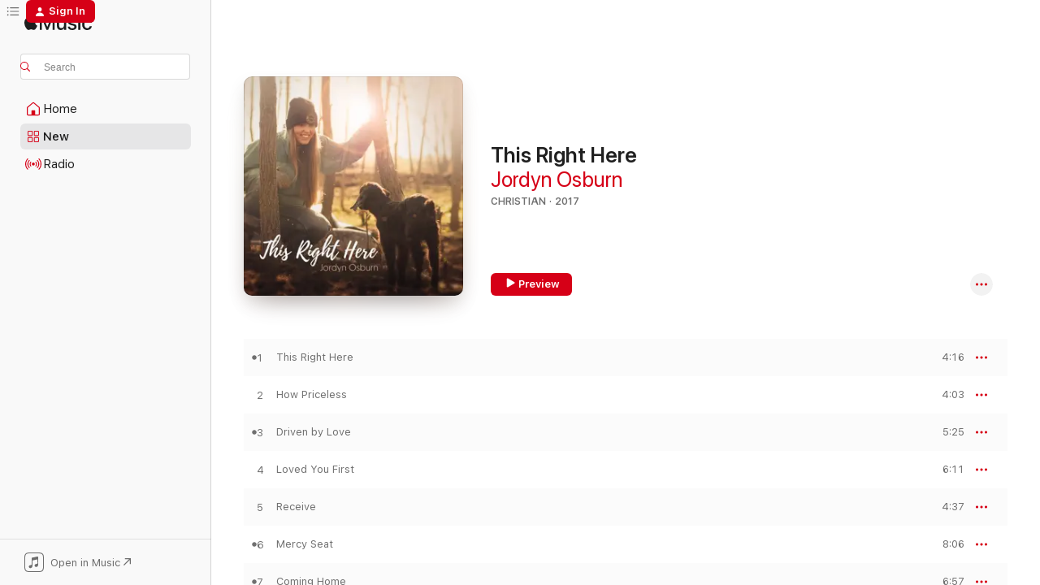

--- FILE ---
content_type: text/html
request_url: https://music.apple.com/us/album/this-right-here/1305444976
body_size: 19612
content:
<!DOCTYPE html>
<html dir="ltr" lang="en-US">
    <head>
        <!-- prettier-ignore -->
        <meta charset="utf-8">
        <!-- prettier-ignore -->
        <meta http-equiv="X-UA-Compatible" content="IE=edge">
        <!-- prettier-ignore -->
        <meta
            name="viewport"
            content="width=device-width,initial-scale=1,interactive-widget=resizes-content"
        >
        <!-- prettier-ignore -->
        <meta name="applicable-device" content="pc,mobile">
        <!-- prettier-ignore -->
        <meta name="referrer" content="strict-origin">
        <!-- prettier-ignore -->
        <link
            rel="apple-touch-icon"
            sizes="180x180"
            href="/assets/favicon/favicon-180.png"
        >
        <!-- prettier-ignore -->
        <link
            rel="icon"
            type="image/png"
            sizes="32x32"
            href="/assets/favicon/favicon-32.png"
        >
        <!-- prettier-ignore -->
        <link
            rel="icon"
            type="image/png"
            sizes="16x16"
            href="/assets/favicon/favicon-16.png"
        >
        <!-- prettier-ignore -->
        <link
            rel="mask-icon"
            href="/assets/favicon/favicon.svg"
            color="#fa233b"
        >
        <!-- prettier-ignore -->
        <link rel="manifest" href="/manifest.json">

        <title>‎This Right Here - Album by Jordyn Osburn - Apple Music</title><!-- HEAD_svelte-1cypuwr_START --><link rel="preconnect" href="//www.apple.com/wss/fonts" crossorigin="anonymous"><link rel="stylesheet" href="//www.apple.com/wss/fonts?families=SF+Pro,v4%7CSF+Pro+Icons,v1&amp;display=swap" type="text/css" referrerpolicy="strict-origin-when-cross-origin"><!-- HEAD_svelte-1cypuwr_END --><!-- HEAD_svelte-eg3hvx_START -->    <meta name="description" content="Listen to This Right Here by Jordyn Osburn on Apple Music. 2017. 13 Songs. Duration: 1 hour 16 minutes."> <meta name="keywords" content="listen, This Right Here, Jordyn Osburn, music, singles, songs, Christian, streaming music, apple music"> <link rel="canonical" href="https://music.apple.com/us/album/this-right-here/1305444976">   <link rel="alternate" type="application/json+oembed" href="https://music.apple.com/api/oembed?url=https%3A%2F%2Fmusic.apple.com%2Fus%2Falbum%2Fthis-right-here%2F1305444976" title="This Right Here by Jordyn Osburn on Apple Music">  <meta name="al:ios:app_store_id" content="1108187390"> <meta name="al:ios:app_name" content="Apple Music"> <meta name="apple:content_id" content="1305444976"> <meta name="apple:title" content="This Right Here"> <meta name="apple:description" content="Listen to This Right Here by Jordyn Osburn on Apple Music. 2017. 13 Songs. Duration: 1 hour 16 minutes.">   <meta property="og:title" content="This Right Here by Jordyn Osburn on Apple Music"> <meta property="og:description" content="Album · 2017 · 13 Songs"> <meta property="og:site_name" content="Apple Music - Web Player"> <meta property="og:url" content="https://music.apple.com/us/album/this-right-here/1305444976"> <meta property="og:image" content="https://is1-ssl.mzstatic.com/image/thumb/Music118/v4/70/e1/07/70e107ab-a594-476c-93f9-e88aa8c352cb/0658515555098_cover.jpg/1200x630wp-60.jpg"> <meta property="og:image:secure_url" content="https://is1-ssl.mzstatic.com/image/thumb/Music118/v4/70/e1/07/70e107ab-a594-476c-93f9-e88aa8c352cb/0658515555098_cover.jpg/1200x630wp-60.jpg"> <meta property="og:image:alt" content="This Right Here by Jordyn Osburn on Apple Music"> <meta property="og:image:width" content="1200"> <meta property="og:image:height" content="630"> <meta property="og:image:type" content="image/jpg"> <meta property="og:type" content="music.album"> <meta property="og:locale" content="en_US">  <meta property="music:song_count" content="13"> <meta property="music:song" content="https://music.apple.com/us/song/this-right-here/1305444984"> <meta property="music:song:preview_url:secure_url" content="https://music.apple.com/us/song/this-right-here/1305444984"> <meta property="music:song:disc" content="1"> <meta property="music:song:duration" content="PT4M16S"> <meta property="music:song:track" content="1">  <meta property="music:song" content="https://music.apple.com/us/song/how-priceless/1305444985"> <meta property="music:song:preview_url:secure_url" content="https://music.apple.com/us/song/how-priceless/1305444985"> <meta property="music:song:disc" content="1"> <meta property="music:song:duration" content="PT4M3S"> <meta property="music:song:track" content="2">  <meta property="music:song" content="https://music.apple.com/us/song/driven-by-love/1305444986"> <meta property="music:song:preview_url:secure_url" content="https://music.apple.com/us/song/driven-by-love/1305444986"> <meta property="music:song:disc" content="1"> <meta property="music:song:duration" content="PT5M25S"> <meta property="music:song:track" content="3">  <meta property="music:song" content="https://music.apple.com/us/song/loved-you-first/1305444991"> <meta property="music:song:preview_url:secure_url" content="https://music.apple.com/us/song/loved-you-first/1305444991"> <meta property="music:song:disc" content="1"> <meta property="music:song:duration" content="PT6M11S"> <meta property="music:song:track" content="4">  <meta property="music:song" content="https://music.apple.com/us/song/receive/1305444992"> <meta property="music:song:preview_url:secure_url" content="https://music.apple.com/us/song/receive/1305444992"> <meta property="music:song:disc" content="1"> <meta property="music:song:duration" content="PT4M37S"> <meta property="music:song:track" content="5">  <meta property="music:song" content="https://music.apple.com/us/song/mercy-seat/1305444994"> <meta property="music:song:preview_url:secure_url" content="https://music.apple.com/us/song/mercy-seat/1305444994"> <meta property="music:song:disc" content="1"> <meta property="music:song:duration" content="PT8M6S"> <meta property="music:song:track" content="6">  <meta property="music:song" content="https://music.apple.com/us/song/coming-home/1305444996"> <meta property="music:song:preview_url:secure_url" content="https://music.apple.com/us/song/coming-home/1305444996"> <meta property="music:song:disc" content="1"> <meta property="music:song:duration" content="PT6M57S"> <meta property="music:song:track" content="7">  <meta property="music:song" content="https://music.apple.com/us/song/still-amazed/1305444998"> <meta property="music:song:preview_url:secure_url" content="https://music.apple.com/us/song/still-amazed/1305444998"> <meta property="music:song:disc" content="1"> <meta property="music:song:duration" content="PT4M34S"> <meta property="music:song:track" content="8">  <meta property="music:song" content="https://music.apple.com/us/song/pursuer/1305445366"> <meta property="music:song:preview_url:secure_url" content="https://music.apple.com/us/song/pursuer/1305445366"> <meta property="music:song:disc" content="1"> <meta property="music:song:duration" content="PT5M53S"> <meta property="music:song:track" content="9">  <meta property="music:song" content="https://music.apple.com/us/song/sweet-reward/1305445369"> <meta property="music:song:preview_url:secure_url" content="https://music.apple.com/us/song/sweet-reward/1305445369"> <meta property="music:song:disc" content="1"> <meta property="music:song:duration" content="PT7M27S"> <meta property="music:song:track" content="10">  <meta property="music:song" content="https://music.apple.com/us/song/take-me-at-my-word/1305445372"> <meta property="music:song:preview_url:secure_url" content="https://music.apple.com/us/song/take-me-at-my-word/1305445372"> <meta property="music:song:disc" content="1"> <meta property="music:song:duration" content="PT5M20S"> <meta property="music:song:track" content="11">  <meta property="music:song" content="https://music.apple.com/us/song/in-the-mystery/1305445676"> <meta property="music:song:preview_url:secure_url" content="https://music.apple.com/us/song/in-the-mystery/1305445676"> <meta property="music:song:disc" content="1"> <meta property="music:song:duration" content="PT7M8S"> <meta property="music:song:track" content="12">  <meta property="music:song" content="https://music.apple.com/us/song/amazing-grace-hallelujah/1305445678"> <meta property="music:song:preview_url:secure_url" content="https://music.apple.com/us/song/amazing-grace-hallelujah/1305445678"> <meta property="music:song:disc" content="1"> <meta property="music:song:duration" content="PT6M19S"> <meta property="music:song:track" content="13">   <meta property="music:musician" content="https://music.apple.com/us/artist/jordyn-osburn/1305444981"> <meta property="music:release_date" content="2017-11-01T00:00:00.000Z">   <meta name="twitter:title" content="This Right Here by Jordyn Osburn on Apple Music"> <meta name="twitter:description" content="Album · 2017 · 13 Songs"> <meta name="twitter:site" content="@AppleMusic"> <meta name="twitter:image" content="https://is1-ssl.mzstatic.com/image/thumb/Music118/v4/70/e1/07/70e107ab-a594-476c-93f9-e88aa8c352cb/0658515555098_cover.jpg/600x600bf-60.jpg"> <meta name="twitter:image:alt" content="This Right Here by Jordyn Osburn on Apple Music"> <meta name="twitter:card" content="summary">       <!-- HTML_TAG_START -->
                <script id=schema:music-album type="application/ld+json">
                    {"@context":"http://schema.org","@type":"MusicAlbum","name":"This Right Here","description":"Listen to This Right Here by Jordyn Osburn on Apple Music. 2017. 13 Songs. Duration: 1 hour 16 minutes.","citation":[{"@type":"MusicAlbum","image":"https://is1-ssl.mzstatic.com/image/thumb/Music128/v4/74/da/cf/74dacfbf-7852-6b0b-94b0-9542f474ca51/192914953005.jpg/1200x630bb.jpg","url":"https://music.apple.com/us/album/beautiful-surrender-ep/1438290512","name":"Beautiful Surrender - EP"},{"@type":"MusicAlbum","image":"https://is1-ssl.mzstatic.com/image/thumb/Music122/v4/83/5c/55/835c5591-b3b3-ea63-e044-d782435dde43/859760666878_cover.jpg/1200x630bb.jpg","url":"https://music.apple.com/us/album/wanderings/1613943046","name":"Wanderings"},{"@type":"MusicAlbum","image":"https://is1-ssl.mzstatic.com/image/thumb/Music71/v4/f8/2a/db/f82adb99-e58a-55fd-17b2-f22adf2548a1/638865047016.jpg/1200x630bb.jpg","url":"https://music.apple.com/us/album/unstoppable-ep/1167633210","name":"Unstoppable - EP"},{"@type":"MusicAlbum","image":"https://is1-ssl.mzstatic.com/image/thumb/Music122/v4/56/56/76/56567690-243d-f171-431d-2b5a8a93a05c/859719300709_cover.jpg/1200x630bb.jpg","url":"https://music.apple.com/us/album/as-far-as-i-run/1196305036","name":"As Far as I Run"},{"@type":"MusicAlbum","image":"https://is1-ssl.mzstatic.com/image/thumb/Music118/v4/62/ac/49/62ac490b-5c1a-efff-dda2-fbea7f2018b4/5054960539532_cover.jpg/1200x630bb.jpg","url":"https://music.apple.com/us/album/releasing-the-light-ep/1336576215","name":"Releasing the Light - EP"},{"@type":"MusicAlbum","image":"https://is1-ssl.mzstatic.com/image/thumb/Music49/v4/58/81/35/5881352c-9953-2934-1e4d-a28cd2689975/888295417006.jpg/1200x630bb.jpg","url":"https://music.apple.com/us/album/wide/1097556200","name":"Wide"},{"@type":"MusicAlbum","image":"https://is1-ssl.mzstatic.com/image/thumb/Music71/v4/e0/50/3f/e0503f58-523e-111b-6935-64752ee4bf63/191061019701.jpg/1200x630bb.jpg","url":"https://music.apple.com/us/album/for-the-cross-ep/1172949254","name":"For the Cross - EP"},{"@type":"MusicAlbum","image":"https://is1-ssl.mzstatic.com/image/thumb/Music128/v4/0e/7b/3d/0e7b3da3-d997-42ce-8d3d-1cce62cd56c0/191924720706.jpg/1200x630bb.jpg","url":"https://music.apple.com/us/album/to-the-one/1331068543","name":"To the One"},{"@type":"MusicAlbum","image":"https://is1-ssl.mzstatic.com/image/thumb/Music113/v4/df/aa/34/dfaa342d-bd91-7c05-3ca6-b5ffe2566d03/artwork.jpg/1200x630bb.jpg","url":"https://music.apple.com/us/album/let-love-be-the-anchor/1489761218","name":"Let Love Be the Anchor"},{"@type":"MusicAlbum","image":"https://is1-ssl.mzstatic.com/image/thumb/Music3/v4/41/0c/43/410c4391-70c2-22cd-4e4c-a2bfcd22706c/888295228084.jpg/1200x630bb.jpg","url":"https://music.apple.com/us/album/peace-and-pardon-ep/967967344","name":"Peace and Pardon - EP"}],"tracks":[{"@type":"MusicRecording","name":"This Right Here","duration":"PT4M16S","url":"https://music.apple.com/us/song/this-right-here/1305444984","offers":{"@type":"Offer","category":"free","price":0},"audio":{"@type":"AudioObject","potentialAction":{"@type":"ListenAction","expectsAcceptanceOf":{"@type":"Offer","category":"free"},"target":{"@type":"EntryPoint","actionPlatform":"https://music.apple.com/us/song/this-right-here/1305444984"}},"name":"This Right Here","contentUrl":"https://audio-ssl.itunes.apple.com/itunes-assets/AudioPreview118/v4/1e/2a/d0/1e2ad028-d761-80b0-5f5e-df7bc3db956f/mzaf_3339712400959785310.plus.aac.ep.m4a","duration":"PT4M16S","uploadDate":"2017-11-01","thumbnailUrl":"https://is1-ssl.mzstatic.com/image/thumb/Music118/v4/70/e1/07/70e107ab-a594-476c-93f9-e88aa8c352cb/0658515555098_cover.jpg/1200x630bb.jpg"}},{"@type":"MusicRecording","name":"How Priceless","duration":"PT4M3S","url":"https://music.apple.com/us/song/how-priceless/1305444985","offers":{"@type":"Offer","category":"free","price":0},"audio":{"@type":"AudioObject","potentialAction":{"@type":"ListenAction","expectsAcceptanceOf":{"@type":"Offer","category":"free"},"target":{"@type":"EntryPoint","actionPlatform":"https://music.apple.com/us/song/how-priceless/1305444985"}},"name":"How Priceless","contentUrl":"https://audio-ssl.itunes.apple.com/itunes-assets/AudioPreview128/v4/dc/04/7d/dc047d2f-0142-94fb-4d25-4ffff8b3dca0/mzaf_6456491781358038379.plus.aac.ep.m4a","duration":"PT4M3S","uploadDate":"2017-11-01","thumbnailUrl":"https://is1-ssl.mzstatic.com/image/thumb/Music118/v4/70/e1/07/70e107ab-a594-476c-93f9-e88aa8c352cb/0658515555098_cover.jpg/1200x630bb.jpg"}},{"@type":"MusicRecording","name":"Driven by Love","duration":"PT5M25S","url":"https://music.apple.com/us/song/driven-by-love/1305444986","offers":{"@type":"Offer","category":"free","price":0},"audio":{"@type":"AudioObject","potentialAction":{"@type":"ListenAction","expectsAcceptanceOf":{"@type":"Offer","category":"free"},"target":{"@type":"EntryPoint","actionPlatform":"https://music.apple.com/us/song/driven-by-love/1305444986"}},"name":"Driven by Love","contentUrl":"https://audio-ssl.itunes.apple.com/itunes-assets/AudioPreview128/v4/fa/21/8d/fa218d5f-71b9-68ad-56b7-8095e9172d5a/mzaf_8164249981335838069.plus.aac.ep.m4a","duration":"PT5M25S","uploadDate":"2017-11-01","thumbnailUrl":"https://is1-ssl.mzstatic.com/image/thumb/Music118/v4/70/e1/07/70e107ab-a594-476c-93f9-e88aa8c352cb/0658515555098_cover.jpg/1200x630bb.jpg"}},{"@type":"MusicRecording","name":"Loved You First","duration":"PT6M11S","url":"https://music.apple.com/us/song/loved-you-first/1305444991","offers":{"@type":"Offer","category":"free","price":0},"audio":{"@type":"AudioObject","potentialAction":{"@type":"ListenAction","expectsAcceptanceOf":{"@type":"Offer","category":"free"},"target":{"@type":"EntryPoint","actionPlatform":"https://music.apple.com/us/song/loved-you-first/1305444991"}},"name":"Loved You First","contentUrl":"https://audio-ssl.itunes.apple.com/itunes-assets/AudioPreview128/v4/11/bf/0d/11bf0d10-a6ed-99eb-2f41-ef0de06cf542/mzaf_1987932657545082750.plus.aac.ep.m4a","duration":"PT6M11S","uploadDate":"2017-11-01","thumbnailUrl":"https://is1-ssl.mzstatic.com/image/thumb/Music118/v4/70/e1/07/70e107ab-a594-476c-93f9-e88aa8c352cb/0658515555098_cover.jpg/1200x630bb.jpg"}},{"@type":"MusicRecording","name":"Receive","duration":"PT4M37S","url":"https://music.apple.com/us/song/receive/1305444992","offers":{"@type":"Offer","category":"free","price":0},"audio":{"@type":"AudioObject","potentialAction":{"@type":"ListenAction","expectsAcceptanceOf":{"@type":"Offer","category":"free"},"target":{"@type":"EntryPoint","actionPlatform":"https://music.apple.com/us/song/receive/1305444992"}},"name":"Receive","contentUrl":"https://audio-ssl.itunes.apple.com/itunes-assets/AudioPreview128/v4/1e/58/0c/1e580c87-cff7-585c-6874-b676b120e240/mzaf_8561241255880746266.plus.aac.ep.m4a","duration":"PT4M37S","uploadDate":"2017-11-01","thumbnailUrl":"https://is1-ssl.mzstatic.com/image/thumb/Music118/v4/70/e1/07/70e107ab-a594-476c-93f9-e88aa8c352cb/0658515555098_cover.jpg/1200x630bb.jpg"}},{"@type":"MusicRecording","name":"Mercy Seat","duration":"PT8M6S","url":"https://music.apple.com/us/song/mercy-seat/1305444994","offers":{"@type":"Offer","category":"free","price":0},"audio":{"@type":"AudioObject","potentialAction":{"@type":"ListenAction","expectsAcceptanceOf":{"@type":"Offer","category":"free"},"target":{"@type":"EntryPoint","actionPlatform":"https://music.apple.com/us/song/mercy-seat/1305444994"}},"name":"Mercy Seat","contentUrl":"https://audio-ssl.itunes.apple.com/itunes-assets/AudioPreview128/v4/ba/1a/1b/ba1a1b16-ae69-17a9-299c-7daeec1432bd/mzaf_3195099998446392468.plus.aac.ep.m4a","duration":"PT8M6S","uploadDate":"2017-11-01","thumbnailUrl":"https://is1-ssl.mzstatic.com/image/thumb/Music118/v4/70/e1/07/70e107ab-a594-476c-93f9-e88aa8c352cb/0658515555098_cover.jpg/1200x630bb.jpg"}},{"@type":"MusicRecording","name":"Coming Home","duration":"PT6M57S","url":"https://music.apple.com/us/song/coming-home/1305444996","offers":{"@type":"Offer","category":"free","price":0},"audio":{"@type":"AudioObject","potentialAction":{"@type":"ListenAction","expectsAcceptanceOf":{"@type":"Offer","category":"free"},"target":{"@type":"EntryPoint","actionPlatform":"https://music.apple.com/us/song/coming-home/1305444996"}},"name":"Coming Home","contentUrl":"https://audio-ssl.itunes.apple.com/itunes-assets/AudioPreview128/v4/ba/65/97/ba6597bd-fdc4-68ad-97e0-9e368b7a6e73/mzaf_4365921914134682563.plus.aac.ep.m4a","duration":"PT6M57S","uploadDate":"2017-11-01","thumbnailUrl":"https://is1-ssl.mzstatic.com/image/thumb/Music118/v4/70/e1/07/70e107ab-a594-476c-93f9-e88aa8c352cb/0658515555098_cover.jpg/1200x630bb.jpg"}},{"@type":"MusicRecording","name":"Still Amazed","duration":"PT4M34S","url":"https://music.apple.com/us/song/still-amazed/1305444998","offers":{"@type":"Offer","category":"free","price":0},"audio":{"@type":"AudioObject","potentialAction":{"@type":"ListenAction","expectsAcceptanceOf":{"@type":"Offer","category":"free"},"target":{"@type":"EntryPoint","actionPlatform":"https://music.apple.com/us/song/still-amazed/1305444998"}},"name":"Still Amazed","contentUrl":"https://audio-ssl.itunes.apple.com/itunes-assets/AudioPreview128/v4/ad/e3/74/ade374d5-59ab-bbbe-c1ca-f4094d5d2820/mzaf_1598674321572691168.plus.aac.ep.m4a","duration":"PT4M34S","uploadDate":"2017-11-01","thumbnailUrl":"https://is1-ssl.mzstatic.com/image/thumb/Music118/v4/70/e1/07/70e107ab-a594-476c-93f9-e88aa8c352cb/0658515555098_cover.jpg/1200x630bb.jpg"}},{"@type":"MusicRecording","name":"Pursuer","duration":"PT5M53S","url":"https://music.apple.com/us/song/pursuer/1305445366","offers":{"@type":"Offer","category":"free","price":0},"audio":{"@type":"AudioObject","potentialAction":{"@type":"ListenAction","expectsAcceptanceOf":{"@type":"Offer","category":"free"},"target":{"@type":"EntryPoint","actionPlatform":"https://music.apple.com/us/song/pursuer/1305445366"}},"name":"Pursuer","contentUrl":"https://audio-ssl.itunes.apple.com/itunes-assets/AudioPreview128/v4/7b/8a/b3/7b8ab388-7c46-3d75-013e-dd8a486e11f1/mzaf_9078061261197132515.plus.aac.ep.m4a","duration":"PT5M53S","uploadDate":"2017-11-01","thumbnailUrl":"https://is1-ssl.mzstatic.com/image/thumb/Music118/v4/70/e1/07/70e107ab-a594-476c-93f9-e88aa8c352cb/0658515555098_cover.jpg/1200x630bb.jpg"}},{"@type":"MusicRecording","name":"Sweet Reward","duration":"PT7M27S","url":"https://music.apple.com/us/song/sweet-reward/1305445369","offers":{"@type":"Offer","category":"free","price":0},"audio":{"@type":"AudioObject","potentialAction":{"@type":"ListenAction","expectsAcceptanceOf":{"@type":"Offer","category":"free"},"target":{"@type":"EntryPoint","actionPlatform":"https://music.apple.com/us/song/sweet-reward/1305445369"}},"name":"Sweet Reward","contentUrl":"https://audio-ssl.itunes.apple.com/itunes-assets/AudioPreview118/v4/f9/3a/70/f93a7089-b266-b7ed-f0c1-e57930e2e275/mzaf_5680524970633864238.plus.aac.ep.m4a","duration":"PT7M27S","uploadDate":"2017-11-01","thumbnailUrl":"https://is1-ssl.mzstatic.com/image/thumb/Music118/v4/70/e1/07/70e107ab-a594-476c-93f9-e88aa8c352cb/0658515555098_cover.jpg/1200x630bb.jpg"}},{"@type":"MusicRecording","name":"Take Me at My Word","duration":"PT5M20S","url":"https://music.apple.com/us/song/take-me-at-my-word/1305445372","offers":{"@type":"Offer","category":"free","price":0},"audio":{"@type":"AudioObject","potentialAction":{"@type":"ListenAction","expectsAcceptanceOf":{"@type":"Offer","category":"free"},"target":{"@type":"EntryPoint","actionPlatform":"https://music.apple.com/us/song/take-me-at-my-word/1305445372"}},"name":"Take Me at My Word","contentUrl":"https://audio-ssl.itunes.apple.com/itunes-assets/AudioPreview128/v4/7b/b7/f1/7bb7f1c5-42a7-aab8-3ac2-7a05116c3d73/mzaf_8257977732000469654.plus.aac.ep.m4a","duration":"PT5M20S","uploadDate":"2017-11-01","thumbnailUrl":"https://is1-ssl.mzstatic.com/image/thumb/Music118/v4/70/e1/07/70e107ab-a594-476c-93f9-e88aa8c352cb/0658515555098_cover.jpg/1200x630bb.jpg"}},{"@type":"MusicRecording","name":"In the Mystery","duration":"PT7M8S","url":"https://music.apple.com/us/song/in-the-mystery/1305445676","offers":{"@type":"Offer","category":"free","price":0},"audio":{"@type":"AudioObject","potentialAction":{"@type":"ListenAction","expectsAcceptanceOf":{"@type":"Offer","category":"free"},"target":{"@type":"EntryPoint","actionPlatform":"https://music.apple.com/us/song/in-the-mystery/1305445676"}},"name":"In the Mystery","contentUrl":"https://audio-ssl.itunes.apple.com/itunes-assets/AudioPreview118/v4/f0/c0/17/f0c01735-60a4-f2de-7409-722619e29600/mzaf_2073801470156797582.plus.aac.ep.m4a","duration":"PT7M8S","uploadDate":"2017-11-01","thumbnailUrl":"https://is1-ssl.mzstatic.com/image/thumb/Music118/v4/70/e1/07/70e107ab-a594-476c-93f9-e88aa8c352cb/0658515555098_cover.jpg/1200x630bb.jpg"}},{"@type":"MusicRecording","name":"Amazing Grace / Hallelujah","duration":"PT6M19S","url":"https://music.apple.com/us/song/amazing-grace-hallelujah/1305445678","offers":{"@type":"Offer","category":"free","price":0},"audio":{"@type":"AudioObject","potentialAction":{"@type":"ListenAction","expectsAcceptanceOf":{"@type":"Offer","category":"free"},"target":{"@type":"EntryPoint","actionPlatform":"https://music.apple.com/us/song/amazing-grace-hallelujah/1305445678"}},"name":"Amazing Grace / Hallelujah","contentUrl":"https://audio-ssl.itunes.apple.com/itunes-assets/AudioPreview128/v4/97/7e/bd/977ebdda-0c06-27df-bb9e-49b10bfd7a2c/mzaf_8311616675940572114.plus.aac.ep.m4a","duration":"PT6M19S","uploadDate":"2017-11-01","thumbnailUrl":"https://is1-ssl.mzstatic.com/image/thumb/Music118/v4/70/e1/07/70e107ab-a594-476c-93f9-e88aa8c352cb/0658515555098_cover.jpg/1200x630bb.jpg"}}],"workExample":[{"@type":"MusicRecording","name":"This Right Here","duration":"PT4M16S","url":"https://music.apple.com/us/song/this-right-here/1305444984","offers":{"@type":"Offer","category":"free","price":0},"audio":{"@type":"AudioObject","potentialAction":{"@type":"ListenAction","expectsAcceptanceOf":{"@type":"Offer","category":"free"},"target":{"@type":"EntryPoint","actionPlatform":"https://music.apple.com/us/song/this-right-here/1305444984"}},"name":"This Right Here","contentUrl":"https://audio-ssl.itunes.apple.com/itunes-assets/AudioPreview118/v4/1e/2a/d0/1e2ad028-d761-80b0-5f5e-df7bc3db956f/mzaf_3339712400959785310.plus.aac.ep.m4a","duration":"PT4M16S","uploadDate":"2017-11-01","thumbnailUrl":"https://is1-ssl.mzstatic.com/image/thumb/Music118/v4/70/e1/07/70e107ab-a594-476c-93f9-e88aa8c352cb/0658515555098_cover.jpg/1200x630bb.jpg"}},{"@type":"MusicRecording","name":"How Priceless","duration":"PT4M3S","url":"https://music.apple.com/us/song/how-priceless/1305444985","offers":{"@type":"Offer","category":"free","price":0},"audio":{"@type":"AudioObject","potentialAction":{"@type":"ListenAction","expectsAcceptanceOf":{"@type":"Offer","category":"free"},"target":{"@type":"EntryPoint","actionPlatform":"https://music.apple.com/us/song/how-priceless/1305444985"}},"name":"How Priceless","contentUrl":"https://audio-ssl.itunes.apple.com/itunes-assets/AudioPreview128/v4/dc/04/7d/dc047d2f-0142-94fb-4d25-4ffff8b3dca0/mzaf_6456491781358038379.plus.aac.ep.m4a","duration":"PT4M3S","uploadDate":"2017-11-01","thumbnailUrl":"https://is1-ssl.mzstatic.com/image/thumb/Music118/v4/70/e1/07/70e107ab-a594-476c-93f9-e88aa8c352cb/0658515555098_cover.jpg/1200x630bb.jpg"}},{"@type":"MusicRecording","name":"Driven by Love","duration":"PT5M25S","url":"https://music.apple.com/us/song/driven-by-love/1305444986","offers":{"@type":"Offer","category":"free","price":0},"audio":{"@type":"AudioObject","potentialAction":{"@type":"ListenAction","expectsAcceptanceOf":{"@type":"Offer","category":"free"},"target":{"@type":"EntryPoint","actionPlatform":"https://music.apple.com/us/song/driven-by-love/1305444986"}},"name":"Driven by Love","contentUrl":"https://audio-ssl.itunes.apple.com/itunes-assets/AudioPreview128/v4/fa/21/8d/fa218d5f-71b9-68ad-56b7-8095e9172d5a/mzaf_8164249981335838069.plus.aac.ep.m4a","duration":"PT5M25S","uploadDate":"2017-11-01","thumbnailUrl":"https://is1-ssl.mzstatic.com/image/thumb/Music118/v4/70/e1/07/70e107ab-a594-476c-93f9-e88aa8c352cb/0658515555098_cover.jpg/1200x630bb.jpg"}},{"@type":"MusicRecording","name":"Loved You First","duration":"PT6M11S","url":"https://music.apple.com/us/song/loved-you-first/1305444991","offers":{"@type":"Offer","category":"free","price":0},"audio":{"@type":"AudioObject","potentialAction":{"@type":"ListenAction","expectsAcceptanceOf":{"@type":"Offer","category":"free"},"target":{"@type":"EntryPoint","actionPlatform":"https://music.apple.com/us/song/loved-you-first/1305444991"}},"name":"Loved You First","contentUrl":"https://audio-ssl.itunes.apple.com/itunes-assets/AudioPreview128/v4/11/bf/0d/11bf0d10-a6ed-99eb-2f41-ef0de06cf542/mzaf_1987932657545082750.plus.aac.ep.m4a","duration":"PT6M11S","uploadDate":"2017-11-01","thumbnailUrl":"https://is1-ssl.mzstatic.com/image/thumb/Music118/v4/70/e1/07/70e107ab-a594-476c-93f9-e88aa8c352cb/0658515555098_cover.jpg/1200x630bb.jpg"}},{"@type":"MusicRecording","name":"Receive","duration":"PT4M37S","url":"https://music.apple.com/us/song/receive/1305444992","offers":{"@type":"Offer","category":"free","price":0},"audio":{"@type":"AudioObject","potentialAction":{"@type":"ListenAction","expectsAcceptanceOf":{"@type":"Offer","category":"free"},"target":{"@type":"EntryPoint","actionPlatform":"https://music.apple.com/us/song/receive/1305444992"}},"name":"Receive","contentUrl":"https://audio-ssl.itunes.apple.com/itunes-assets/AudioPreview128/v4/1e/58/0c/1e580c87-cff7-585c-6874-b676b120e240/mzaf_8561241255880746266.plus.aac.ep.m4a","duration":"PT4M37S","uploadDate":"2017-11-01","thumbnailUrl":"https://is1-ssl.mzstatic.com/image/thumb/Music118/v4/70/e1/07/70e107ab-a594-476c-93f9-e88aa8c352cb/0658515555098_cover.jpg/1200x630bb.jpg"}},{"@type":"MusicRecording","name":"Mercy Seat","duration":"PT8M6S","url":"https://music.apple.com/us/song/mercy-seat/1305444994","offers":{"@type":"Offer","category":"free","price":0},"audio":{"@type":"AudioObject","potentialAction":{"@type":"ListenAction","expectsAcceptanceOf":{"@type":"Offer","category":"free"},"target":{"@type":"EntryPoint","actionPlatform":"https://music.apple.com/us/song/mercy-seat/1305444994"}},"name":"Mercy Seat","contentUrl":"https://audio-ssl.itunes.apple.com/itunes-assets/AudioPreview128/v4/ba/1a/1b/ba1a1b16-ae69-17a9-299c-7daeec1432bd/mzaf_3195099998446392468.plus.aac.ep.m4a","duration":"PT8M6S","uploadDate":"2017-11-01","thumbnailUrl":"https://is1-ssl.mzstatic.com/image/thumb/Music118/v4/70/e1/07/70e107ab-a594-476c-93f9-e88aa8c352cb/0658515555098_cover.jpg/1200x630bb.jpg"}},{"@type":"MusicRecording","name":"Coming Home","duration":"PT6M57S","url":"https://music.apple.com/us/song/coming-home/1305444996","offers":{"@type":"Offer","category":"free","price":0},"audio":{"@type":"AudioObject","potentialAction":{"@type":"ListenAction","expectsAcceptanceOf":{"@type":"Offer","category":"free"},"target":{"@type":"EntryPoint","actionPlatform":"https://music.apple.com/us/song/coming-home/1305444996"}},"name":"Coming Home","contentUrl":"https://audio-ssl.itunes.apple.com/itunes-assets/AudioPreview128/v4/ba/65/97/ba6597bd-fdc4-68ad-97e0-9e368b7a6e73/mzaf_4365921914134682563.plus.aac.ep.m4a","duration":"PT6M57S","uploadDate":"2017-11-01","thumbnailUrl":"https://is1-ssl.mzstatic.com/image/thumb/Music118/v4/70/e1/07/70e107ab-a594-476c-93f9-e88aa8c352cb/0658515555098_cover.jpg/1200x630bb.jpg"}},{"@type":"MusicRecording","name":"Still Amazed","duration":"PT4M34S","url":"https://music.apple.com/us/song/still-amazed/1305444998","offers":{"@type":"Offer","category":"free","price":0},"audio":{"@type":"AudioObject","potentialAction":{"@type":"ListenAction","expectsAcceptanceOf":{"@type":"Offer","category":"free"},"target":{"@type":"EntryPoint","actionPlatform":"https://music.apple.com/us/song/still-amazed/1305444998"}},"name":"Still Amazed","contentUrl":"https://audio-ssl.itunes.apple.com/itunes-assets/AudioPreview128/v4/ad/e3/74/ade374d5-59ab-bbbe-c1ca-f4094d5d2820/mzaf_1598674321572691168.plus.aac.ep.m4a","duration":"PT4M34S","uploadDate":"2017-11-01","thumbnailUrl":"https://is1-ssl.mzstatic.com/image/thumb/Music118/v4/70/e1/07/70e107ab-a594-476c-93f9-e88aa8c352cb/0658515555098_cover.jpg/1200x630bb.jpg"}},{"@type":"MusicRecording","name":"Pursuer","duration":"PT5M53S","url":"https://music.apple.com/us/song/pursuer/1305445366","offers":{"@type":"Offer","category":"free","price":0},"audio":{"@type":"AudioObject","potentialAction":{"@type":"ListenAction","expectsAcceptanceOf":{"@type":"Offer","category":"free"},"target":{"@type":"EntryPoint","actionPlatform":"https://music.apple.com/us/song/pursuer/1305445366"}},"name":"Pursuer","contentUrl":"https://audio-ssl.itunes.apple.com/itunes-assets/AudioPreview128/v4/7b/8a/b3/7b8ab388-7c46-3d75-013e-dd8a486e11f1/mzaf_9078061261197132515.plus.aac.ep.m4a","duration":"PT5M53S","uploadDate":"2017-11-01","thumbnailUrl":"https://is1-ssl.mzstatic.com/image/thumb/Music118/v4/70/e1/07/70e107ab-a594-476c-93f9-e88aa8c352cb/0658515555098_cover.jpg/1200x630bb.jpg"}},{"@type":"MusicRecording","name":"Sweet Reward","duration":"PT7M27S","url":"https://music.apple.com/us/song/sweet-reward/1305445369","offers":{"@type":"Offer","category":"free","price":0},"audio":{"@type":"AudioObject","potentialAction":{"@type":"ListenAction","expectsAcceptanceOf":{"@type":"Offer","category":"free"},"target":{"@type":"EntryPoint","actionPlatform":"https://music.apple.com/us/song/sweet-reward/1305445369"}},"name":"Sweet Reward","contentUrl":"https://audio-ssl.itunes.apple.com/itunes-assets/AudioPreview118/v4/f9/3a/70/f93a7089-b266-b7ed-f0c1-e57930e2e275/mzaf_5680524970633864238.plus.aac.ep.m4a","duration":"PT7M27S","uploadDate":"2017-11-01","thumbnailUrl":"https://is1-ssl.mzstatic.com/image/thumb/Music118/v4/70/e1/07/70e107ab-a594-476c-93f9-e88aa8c352cb/0658515555098_cover.jpg/1200x630bb.jpg"}},{"@type":"MusicRecording","name":"Take Me at My Word","duration":"PT5M20S","url":"https://music.apple.com/us/song/take-me-at-my-word/1305445372","offers":{"@type":"Offer","category":"free","price":0},"audio":{"@type":"AudioObject","potentialAction":{"@type":"ListenAction","expectsAcceptanceOf":{"@type":"Offer","category":"free"},"target":{"@type":"EntryPoint","actionPlatform":"https://music.apple.com/us/song/take-me-at-my-word/1305445372"}},"name":"Take Me at My Word","contentUrl":"https://audio-ssl.itunes.apple.com/itunes-assets/AudioPreview128/v4/7b/b7/f1/7bb7f1c5-42a7-aab8-3ac2-7a05116c3d73/mzaf_8257977732000469654.plus.aac.ep.m4a","duration":"PT5M20S","uploadDate":"2017-11-01","thumbnailUrl":"https://is1-ssl.mzstatic.com/image/thumb/Music118/v4/70/e1/07/70e107ab-a594-476c-93f9-e88aa8c352cb/0658515555098_cover.jpg/1200x630bb.jpg"}},{"@type":"MusicRecording","name":"In the Mystery","duration":"PT7M8S","url":"https://music.apple.com/us/song/in-the-mystery/1305445676","offers":{"@type":"Offer","category":"free","price":0},"audio":{"@type":"AudioObject","potentialAction":{"@type":"ListenAction","expectsAcceptanceOf":{"@type":"Offer","category":"free"},"target":{"@type":"EntryPoint","actionPlatform":"https://music.apple.com/us/song/in-the-mystery/1305445676"}},"name":"In the Mystery","contentUrl":"https://audio-ssl.itunes.apple.com/itunes-assets/AudioPreview118/v4/f0/c0/17/f0c01735-60a4-f2de-7409-722619e29600/mzaf_2073801470156797582.plus.aac.ep.m4a","duration":"PT7M8S","uploadDate":"2017-11-01","thumbnailUrl":"https://is1-ssl.mzstatic.com/image/thumb/Music118/v4/70/e1/07/70e107ab-a594-476c-93f9-e88aa8c352cb/0658515555098_cover.jpg/1200x630bb.jpg"}},{"@type":"MusicRecording","name":"Amazing Grace / Hallelujah","duration":"PT6M19S","url":"https://music.apple.com/us/song/amazing-grace-hallelujah/1305445678","offers":{"@type":"Offer","category":"free","price":0},"audio":{"@type":"AudioObject","potentialAction":{"@type":"ListenAction","expectsAcceptanceOf":{"@type":"Offer","category":"free"},"target":{"@type":"EntryPoint","actionPlatform":"https://music.apple.com/us/song/amazing-grace-hallelujah/1305445678"}},"name":"Amazing Grace / Hallelujah","contentUrl":"https://audio-ssl.itunes.apple.com/itunes-assets/AudioPreview128/v4/97/7e/bd/977ebdda-0c06-27df-bb9e-49b10bfd7a2c/mzaf_8311616675940572114.plus.aac.ep.m4a","duration":"PT6M19S","uploadDate":"2017-11-01","thumbnailUrl":"https://is1-ssl.mzstatic.com/image/thumb/Music118/v4/70/e1/07/70e107ab-a594-476c-93f9-e88aa8c352cb/0658515555098_cover.jpg/1200x630bb.jpg"}}],"url":"https://music.apple.com/us/album/this-right-here/1305444976","image":"https://is1-ssl.mzstatic.com/image/thumb/Music118/v4/70/e1/07/70e107ab-a594-476c-93f9-e88aa8c352cb/0658515555098_cover.jpg/1200x630bb.jpg","potentialAction":{"@type":"ListenAction","expectsAcceptanceOf":{"@type":"Offer","category":"free"},"target":{"@type":"EntryPoint","actionPlatform":"https://music.apple.com/us/album/this-right-here/1305444976"}},"genre":["Christian","Music","Singer/Songwriter"],"datePublished":"2017-11-01","byArtist":[{"@type":"MusicGroup","url":"https://music.apple.com/us/artist/jordyn-osburn/1305444981","name":"Jordyn Osburn"}]}
                </script>
                <!-- HTML_TAG_END -->    <!-- HEAD_svelte-eg3hvx_END -->
      <script type="module" crossorigin src="/assets/index~90a29058ba.js"></script>
      <link rel="stylesheet" href="/assets/index~fbf29d0525.css">
      <script type="module">import.meta.url;import("_").catch(()=>1);async function* g(){};window.__vite_is_modern_browser=true;</script>
      <script type="module">!function(){if(window.__vite_is_modern_browser)return;console.warn("vite: loading legacy chunks, syntax error above and the same error below should be ignored");var e=document.getElementById("vite-legacy-polyfill"),n=document.createElement("script");n.src=e.src,n.onload=function(){System.import(document.getElementById('vite-legacy-entry').getAttribute('data-src'))},document.body.appendChild(n)}();</script>
    </head>
    <body>
        
        <script
            async
            src="/includes/js-cdn/musickit/v3/amp/musickit.js"
        ></script>
        <script
            type="module"
            async
            src="/includes/js-cdn/musickit/v3/components/musickit-components/musickit-components.esm.js"
        ></script>
        <script
            nomodule
            async
            src="/includes/js-cdn/musickit/v3/components/musickit-components/musickit-components.js"
        ></script>
        <svg style="display: none" xmlns="http://www.w3.org/2000/svg">
            <symbol id="play-circle-fill" viewBox="0 0 60 60">
                <path
                    class="icon-circle-fill__circle"
                    fill="var(--iconCircleFillBG, transparent)"
                    d="M30 60c16.411 0 30-13.617 30-30C60 13.588 46.382 0 29.971 0 13.588 0 .001 13.588.001 30c0 16.383 13.617 30 30 30Z"
                />
                <path
                    fill="var(--iconFillArrow, var(--keyColor, black))"
                    d="M24.411 41.853c-1.41.853-3.028.177-3.028-1.294V19.47c0-1.44 1.735-2.058 3.028-1.294l17.265 10.235a1.89 1.89 0 0 1 0 3.265L24.411 41.853Z"
                />
            </symbol>
        </svg>
        <div class="body-container">
              <div class="app-container svelte-t3vj1e" data-testid="app-container">   <div class="header svelte-rjjbqs" data-testid="header"><nav data-testid="navigation" class="navigation svelte-13li0vp"><div class="navigation__header svelte-13li0vp"><div data-testid="logo" class="logo svelte-1o7dz8w"> <a aria-label="Apple Music" role="img" href="https://music.apple.com/us/home" class="svelte-1o7dz8w"><svg height="20" viewBox="0 0 83 20" width="83" xmlns="http://www.w3.org/2000/svg" class="logo" aria-hidden="true"><path d="M34.752 19.746V6.243h-.088l-5.433 13.503h-2.074L21.711 6.243h-.087v13.503h-2.548V1.399h3.235l5.833 14.621h.1l5.82-14.62h3.248v18.347h-2.56zm16.649 0h-2.586v-2.263h-.062c-.725 1.602-2.061 2.504-4.072 2.504-2.86 0-4.61-1.894-4.61-4.958V6.37h2.698v8.125c0 2.034.95 3.127 2.81 3.127 1.95 0 3.124-1.373 3.124-3.458V6.37H51.4v13.376zm7.394-13.618c3.06 0 5.046 1.73 5.134 4.196h-2.536c-.15-1.296-1.087-2.11-2.598-2.11-1.462 0-2.436.724-2.436 1.793 0 .839.6 1.41 2.023 1.741l2.136.496c2.686.636 3.71 1.704 3.71 3.636 0 2.442-2.236 4.12-5.333 4.12-3.285 0-5.26-1.64-5.509-4.183h2.673c.25 1.398 1.187 2.085 2.836 2.085 1.623 0 2.623-.687 2.623-1.78 0-.865-.487-1.373-1.924-1.704l-2.136-.508c-2.498-.585-3.735-1.806-3.735-3.75 0-2.391 2.049-4.032 5.072-4.032zM66.1 2.836c0-.878.7-1.577 1.561-1.577.862 0 1.55.7 1.55 1.577 0 .864-.688 1.576-1.55 1.576a1.573 1.573 0 0 1-1.56-1.576zm.212 3.534h2.698v13.376h-2.698zm14.089 4.603c-.275-1.424-1.324-2.556-3.085-2.556-2.086 0-3.46 1.767-3.46 4.64 0 2.938 1.386 4.642 3.485 4.642 1.66 0 2.748-.928 3.06-2.48H83C82.713 18.067 80.477 20 77.317 20c-3.76 0-6.208-2.62-6.208-6.942 0-4.247 2.448-6.93 6.183-6.93 3.385 0 5.446 2.213 5.683 4.845h-2.573zM10.824 3.189c-.698.834-1.805 1.496-2.913 1.398-.145-1.128.41-2.33 1.036-3.065C9.644.662 10.848.05 11.835 0c.121 1.178-.336 2.33-1.01 3.19zm.999 1.619c.624.049 2.425.244 3.578 1.98-.096.074-2.137 1.272-2.113 3.79.024 3.01 2.593 4.012 2.617 4.037-.024.074-.407 1.419-1.344 2.812-.817 1.224-1.657 2.422-3.002 2.447-1.297.024-1.73-.783-3.218-.783-1.489 0-1.97.758-3.194.807-1.297.048-2.28-1.297-3.097-2.52C.368 14.908-.904 10.408.825 7.375c.84-1.516 2.377-2.47 4.034-2.495 1.273-.023 2.45.857 3.218.857.769 0 2.137-1.027 3.746-.93z"></path></svg></a>   </div> <div class="search-input-wrapper svelte-nrtdem" data-testid="search-input"><div data-testid="amp-search-input" aria-controls="search-suggestions" aria-expanded="false" aria-haspopup="listbox" aria-owns="search-suggestions" class="search-input-container svelte-rg26q6" tabindex="-1" role=""><div class="flex-container svelte-rg26q6"><form id="search-input-form" class="svelte-rg26q6"><svg height="16" width="16" viewBox="0 0 16 16" class="search-svg" aria-hidden="true"><path d="M11.87 10.835c.018.015.035.03.051.047l3.864 3.863a.735.735 0 1 1-1.04 1.04l-3.863-3.864a.744.744 0 0 1-.047-.051 6.667 6.667 0 1 1 1.035-1.035zM6.667 12a5.333 5.333 0 1 0 0-10.667 5.333 5.333 0 0 0 0 10.667z"></path></svg> <input aria-autocomplete="list" aria-multiline="false" aria-controls="search-suggestions" placeholder="Search" spellcheck="false" autocomplete="off" autocorrect="off" autocapitalize="off" type="text" inputmode="search" class="search-input__text-field svelte-rg26q6" data-testid="search-input__text-field"></form> </div> <div data-testid="search-scope-bar"></div>   </div> </div></div> <div data-testid="navigation-content" class="navigation__content svelte-13li0vp" id="navigation" aria-hidden="false"><div class="navigation__scrollable-container svelte-13li0vp"><div data-testid="navigation-items-primary" class="navigation-items navigation-items--primary svelte-ng61m8"> <ul class="navigation-items__list svelte-ng61m8">  <li class="navigation-item navigation-item__home svelte-1a5yt87" aria-selected="false" data-testid="navigation-item"> <a href="https://music.apple.com/us/home" class="navigation-item__link svelte-1a5yt87" role="button" data-testid="home" aria-pressed="false"><div class="navigation-item__content svelte-zhx7t9"> <span class="navigation-item__icon svelte-zhx7t9"> <svg width="24" height="24" viewBox="0 0 24 24" xmlns="http://www.w3.org/2000/svg" aria-hidden="true"><path d="M5.93 20.16a1.94 1.94 0 0 1-1.43-.502c-.334-.335-.502-.794-.502-1.393v-7.142c0-.362.062-.688.177-.953.123-.264.326-.529.6-.75l6.145-5.157c.176-.141.344-.247.52-.318.176-.07.362-.105.564-.105.194 0 .388.035.565.105.176.07.352.177.52.318l6.146 5.158c.273.23.467.476.59.75.124.264.177.59.177.96v7.134c0 .59-.159 1.058-.503 1.393-.335.335-.811.503-1.428.503H5.929Zm12.14-1.172c.221 0 .406-.07.547-.212a.688.688 0 0 0 .22-.511v-7.142c0-.177-.026-.344-.087-.459a.97.97 0 0 0-.265-.353l-6.154-5.149a.756.756 0 0 0-.177-.115.37.37 0 0 0-.15-.035.37.37 0 0 0-.158.035l-.177.115-6.145 5.15a.982.982 0 0 0-.274.352 1.13 1.13 0 0 0-.088.468v7.133c0 .203.08.379.23.511a.744.744 0 0 0 .546.212h12.133Zm-8.323-4.7c0-.176.062-.326.177-.432a.6.6 0 0 1 .423-.159h3.315c.176 0 .326.053.432.16s.159.255.159.431v4.973H9.756v-4.973Z"></path></svg> </span> <span class="navigation-item__label svelte-zhx7t9"> Home </span> </div></a>  </li>  <li class="navigation-item navigation-item__new svelte-1a5yt87" aria-selected="false" data-testid="navigation-item"> <a href="https://music.apple.com/us/new" class="navigation-item__link svelte-1a5yt87" role="button" data-testid="new" aria-pressed="false"><div class="navigation-item__content svelte-zhx7t9"> <span class="navigation-item__icon svelte-zhx7t9"> <svg height="24" viewBox="0 0 24 24" width="24" aria-hidden="true"><path d="M9.92 11.354c.966 0 1.453-.487 1.453-1.49v-3.4c0-1.004-.487-1.483-1.453-1.483H6.452C5.487 4.981 5 5.46 5 6.464v3.4c0 1.003.487 1.49 1.452 1.49zm7.628 0c.965 0 1.452-.487 1.452-1.49v-3.4c0-1.004-.487-1.483-1.452-1.483h-3.46c-.974 0-1.46.479-1.46 1.483v3.4c0 1.003.486 1.49 1.46 1.49zm-7.65-1.073h-3.43c-.266 0-.396-.137-.396-.418v-3.4c0-.273.13-.41.396-.41h3.43c.265 0 .402.137.402.41v3.4c0 .281-.137.418-.403.418zm7.634 0h-3.43c-.273 0-.402-.137-.402-.418v-3.4c0-.273.129-.41.403-.41h3.43c.265 0 .395.137.395.41v3.4c0 .281-.13.418-.396.418zm-7.612 8.7c.966 0 1.453-.48 1.453-1.483v-3.407c0-.996-.487-1.483-1.453-1.483H6.452c-.965 0-1.452.487-1.452 1.483v3.407c0 1.004.487 1.483 1.452 1.483zm7.628 0c.965 0 1.452-.48 1.452-1.483v-3.407c0-.996-.487-1.483-1.452-1.483h-3.46c-.974 0-1.46.487-1.46 1.483v3.407c0 1.004.486 1.483 1.46 1.483zm-7.65-1.072h-3.43c-.266 0-.396-.137-.396-.41v-3.4c0-.282.13-.418.396-.418h3.43c.265 0 .402.136.402.418v3.4c0 .273-.137.41-.403.41zm7.634 0h-3.43c-.273 0-.402-.137-.402-.41v-3.4c0-.282.129-.418.403-.418h3.43c.265 0 .395.136.395.418v3.4c0 .273-.13.41-.396.41z" fill-opacity=".95"></path></svg> </span> <span class="navigation-item__label svelte-zhx7t9"> New </span> </div></a>  </li>  <li class="navigation-item navigation-item__radio svelte-1a5yt87" aria-selected="false" data-testid="navigation-item"> <a href="https://music.apple.com/us/radio" class="navigation-item__link svelte-1a5yt87" role="button" data-testid="radio" aria-pressed="false"><div class="navigation-item__content svelte-zhx7t9"> <span class="navigation-item__icon svelte-zhx7t9"> <svg width="24" height="24" viewBox="0 0 24 24" xmlns="http://www.w3.org/2000/svg" aria-hidden="true"><path d="M19.359 18.57C21.033 16.818 22 14.461 22 11.89s-.967-4.93-2.641-6.68c-.276-.292-.653-.26-.868-.023-.222.246-.176.591.085.868 1.466 1.535 2.272 3.593 2.272 5.835 0 2.241-.806 4.3-2.272 5.835-.261.268-.307.621-.085.86.215.245.592.276.868-.016zm-13.85.014c.222-.238.176-.59-.085-.86-1.474-1.535-2.272-3.593-2.272-5.834 0-2.242.798-4.3 2.272-5.835.261-.277.307-.622.085-.868-.215-.238-.592-.269-.868.023C2.967 6.96 2 9.318 2 11.89s.967 4.929 2.641 6.68c.276.29.653.26.868.014zm1.957-1.873c.223-.253.162-.583-.1-.867-.951-1.068-1.473-2.45-1.473-3.954 0-1.505.522-2.887 1.474-3.954.26-.284.322-.614.1-.876-.23-.26-.622-.26-.891.039-1.175 1.274-1.827 2.963-1.827 4.79 0 1.82.652 3.517 1.827 4.784.269.3.66.307.89.038zm9.958-.038c1.175-1.267 1.827-2.964 1.827-4.783 0-1.828-.652-3.517-1.827-4.791-.269-.3-.66-.3-.89-.039-.23.262-.162.592.092.876.96 1.067 1.481 2.449 1.481 3.954 0 1.504-.522 2.886-1.481 3.954-.254.284-.323.614-.092.867.23.269.621.261.89-.038zm-8.061-1.966c.23-.26.13-.568-.092-.883-.415-.522-.63-1.197-.63-1.934 0-.737.215-1.413.63-1.943.222-.307.322-.614.092-.875s-.653-.261-.906.054a4.385 4.385 0 0 0-.968 2.764 4.38 4.38 0 0 0 .968 2.756c.253.322.675.322.906.061zm6.18-.061a4.38 4.38 0 0 0 .968-2.756 4.385 4.385 0 0 0-.968-2.764c-.253-.315-.675-.315-.906-.054-.23.261-.138.568.092.875.415.53.63 1.206.63 1.943 0 .737-.215 1.412-.63 1.934-.23.315-.322.622-.092.883s.653.261.906-.061zm-3.547-.967c.96 0 1.789-.814 1.789-1.797s-.83-1.789-1.789-1.789c-.96 0-1.781.806-1.781 1.789 0 .983.821 1.797 1.781 1.797z"></path></svg> </span> <span class="navigation-item__label svelte-zhx7t9"> Radio </span> </div></a>  </li>  <li class="navigation-item navigation-item__search svelte-1a5yt87" aria-selected="false" data-testid="navigation-item"> <a href="https://music.apple.com/us/search" class="navigation-item__link svelte-1a5yt87" role="button" data-testid="search" aria-pressed="false"><div class="navigation-item__content svelte-zhx7t9"> <span class="navigation-item__icon svelte-zhx7t9"> <svg height="24" viewBox="0 0 24 24" width="24" aria-hidden="true"><path d="M17.979 18.553c.476 0 .813-.366.813-.835a.807.807 0 0 0-.235-.586l-3.45-3.457a5.61 5.61 0 0 0 1.158-3.413c0-3.098-2.535-5.633-5.633-5.633C7.542 4.63 5 7.156 5 10.262c0 3.098 2.534 5.632 5.632 5.632a5.614 5.614 0 0 0 3.274-1.055l3.472 3.472a.835.835 0 0 0 .6.242zm-7.347-3.875c-2.417 0-4.416-2-4.416-4.416 0-2.417 2-4.417 4.416-4.417 2.417 0 4.417 2 4.417 4.417s-2 4.416-4.417 4.416z" fill-opacity=".95"></path></svg> </span> <span class="navigation-item__label svelte-zhx7t9"> Search </span> </div></a>  </li></ul> </div>   </div> <div class="navigation__native-cta"><div slot="native-cta"><div data-testid="native-cta" class="native-cta svelte-1t4vswz  native-cta--authenticated"><button class="native-cta__button svelte-1t4vswz" data-testid="native-cta-button"><span class="native-cta__app-icon svelte-1t4vswz"><svg width="24" height="24" xmlns="http://www.w3.org/2000/svg" xml:space="preserve" style="fill-rule:evenodd;clip-rule:evenodd;stroke-linejoin:round;stroke-miterlimit:2" viewBox="0 0 24 24" slot="app-icon" aria-hidden="true"><path d="M22.567 1.496C21.448.393 19.956.045 17.293.045H6.566c-2.508 0-4.028.376-5.12 1.465C.344 2.601 0 4.09 0 6.611v10.727c0 2.695.33 4.18 1.432 5.257 1.106 1.103 2.595 1.45 5.275 1.45h10.586c2.663 0 4.169-.347 5.274-1.45C23.656 21.504 24 20.033 24 17.338V6.752c0-2.694-.344-4.179-1.433-5.256Zm.411 4.9v11.299c0 1.898-.338 3.286-1.188 4.137-.851.864-2.256 1.191-4.141 1.191H6.35c-1.884 0-3.303-.341-4.154-1.191-.85-.851-1.174-2.239-1.174-4.137V6.54c0-2.014.324-3.445 1.16-4.295.851-.864 2.312-1.177 4.313-1.177h11.154c1.885 0 3.29.341 4.141 1.191.864.85 1.188 2.239 1.188 4.137Z" style="fill-rule:nonzero"></path><path d="M7.413 19.255c.987 0 2.48-.728 2.48-2.672v-6.385c0-.35.063-.428.378-.494l5.298-1.095c.351-.067.534.025.534.333l.035 4.286c0 .337-.182.586-.53.652l-1.014.228c-1.361.3-2.007.923-2.007 1.937 0 1.017.79 1.748 1.926 1.748.986 0 2.444-.679 2.444-2.64V5.654c0-.636-.279-.821-1.016-.66L9.646 6.298c-.448.091-.674.329-.674.699l.035 7.697c0 .336-.148.546-.446.613l-1.067.21c-1.329.266-1.986.93-1.986 1.993 0 1.017.786 1.745 1.905 1.745Z" style="fill-rule:nonzero"></path></svg></span> <span class="native-cta__label svelte-1t4vswz">Open in Music</span> <span class="native-cta__arrow svelte-1t4vswz"><svg height="16" width="16" viewBox="0 0 16 16" class="native-cta-action" aria-hidden="true"><path d="M1.559 16 13.795 3.764v8.962H16V0H3.274v2.205h8.962L0 14.441 1.559 16z"></path></svg></span></button> </div>  </div></div></div> </nav> </div>  <div class="player-bar player-bar__floating-player svelte-1rr9v04" data-testid="player-bar" aria-label="Music controls" aria-hidden="false">   </div>   <div id="scrollable-page" class="scrollable-page svelte-mt0bfj" data-main-content data-testid="main-section" aria-hidden="false"><main data-testid="main" class="svelte-bzjlhs"><div class="content-container svelte-bzjlhs" data-testid="content-container"><div class="search-input-wrapper svelte-nrtdem" data-testid="search-input"><div data-testid="amp-search-input" aria-controls="search-suggestions" aria-expanded="false" aria-haspopup="listbox" aria-owns="search-suggestions" class="search-input-container svelte-rg26q6" tabindex="-1" role=""><div class="flex-container svelte-rg26q6"><form id="search-input-form" class="svelte-rg26q6"><svg height="16" width="16" viewBox="0 0 16 16" class="search-svg" aria-hidden="true"><path d="M11.87 10.835c.018.015.035.03.051.047l3.864 3.863a.735.735 0 1 1-1.04 1.04l-3.863-3.864a.744.744 0 0 1-.047-.051 6.667 6.667 0 1 1 1.035-1.035zM6.667 12a5.333 5.333 0 1 0 0-10.667 5.333 5.333 0 0 0 0 10.667z"></path></svg> <input value="" aria-autocomplete="list" aria-multiline="false" aria-controls="search-suggestions" placeholder="Search" spellcheck="false" autocomplete="off" autocorrect="off" autocapitalize="off" type="text" inputmode="search" class="search-input__text-field svelte-rg26q6" data-testid="search-input__text-field"></form> </div> <div data-testid="search-scope-bar"> </div>   </div> </div>      <div class="section svelte-wa5vzl" data-testid="section-container" aria-label="Featured"> <div class="section-content svelte-wa5vzl" data-testid="section-content">  <div class="container-detail-header svelte-rknnd2 container-detail-header--no-description" data-testid="container-detail-header"><div slot="artwork"><div class="artwork__radiosity svelte-1agpw2h"> <div data-testid="artwork-component" class="artwork-component artwork-component--aspect-ratio artwork-component--orientation-square svelte-g1i36u        artwork-component--has-borders" style="
            --artwork-bg-color: #d8c9b7;
            --aspect-ratio: 1;
            --placeholder-bg-color: #d8c9b7;
       ">   <picture class="svelte-g1i36u"><source sizes=" (max-width:1319px) 296px,(min-width:1320px) and (max-width:1679px) 316px,316px" srcset="https://is1-ssl.mzstatic.com/image/thumb/Music118/v4/70/e1/07/70e107ab-a594-476c-93f9-e88aa8c352cb/0658515555098_cover.jpg/296x296bb.webp 296w,https://is1-ssl.mzstatic.com/image/thumb/Music118/v4/70/e1/07/70e107ab-a594-476c-93f9-e88aa8c352cb/0658515555098_cover.jpg/316x316bb.webp 316w,https://is1-ssl.mzstatic.com/image/thumb/Music118/v4/70/e1/07/70e107ab-a594-476c-93f9-e88aa8c352cb/0658515555098_cover.jpg/592x592bb.webp 592w,https://is1-ssl.mzstatic.com/image/thumb/Music118/v4/70/e1/07/70e107ab-a594-476c-93f9-e88aa8c352cb/0658515555098_cover.jpg/632x632bb.webp 632w" type="image/webp"> <source sizes=" (max-width:1319px) 296px,(min-width:1320px) and (max-width:1679px) 316px,316px" srcset="https://is1-ssl.mzstatic.com/image/thumb/Music118/v4/70/e1/07/70e107ab-a594-476c-93f9-e88aa8c352cb/0658515555098_cover.jpg/296x296bb-60.jpg 296w,https://is1-ssl.mzstatic.com/image/thumb/Music118/v4/70/e1/07/70e107ab-a594-476c-93f9-e88aa8c352cb/0658515555098_cover.jpg/316x316bb-60.jpg 316w,https://is1-ssl.mzstatic.com/image/thumb/Music118/v4/70/e1/07/70e107ab-a594-476c-93f9-e88aa8c352cb/0658515555098_cover.jpg/592x592bb-60.jpg 592w,https://is1-ssl.mzstatic.com/image/thumb/Music118/v4/70/e1/07/70e107ab-a594-476c-93f9-e88aa8c352cb/0658515555098_cover.jpg/632x632bb-60.jpg 632w" type="image/jpeg"> <img alt="" class="artwork-component__contents artwork-component__image svelte-g1i36u" loading="lazy" src="/assets/artwork/1x1.gif" role="presentation" decoding="async" width="316" height="316" fetchpriority="auto" style="opacity: 1;"></picture> </div></div> <div data-testid="artwork-component" class="artwork-component artwork-component--aspect-ratio artwork-component--orientation-square svelte-g1i36u        artwork-component--has-borders" style="
            --artwork-bg-color: #d8c9b7;
            --aspect-ratio: 1;
            --placeholder-bg-color: #d8c9b7;
       ">   <picture class="svelte-g1i36u"><source sizes=" (max-width:1319px) 296px,(min-width:1320px) and (max-width:1679px) 316px,316px" srcset="https://is1-ssl.mzstatic.com/image/thumb/Music118/v4/70/e1/07/70e107ab-a594-476c-93f9-e88aa8c352cb/0658515555098_cover.jpg/296x296bb.webp 296w,https://is1-ssl.mzstatic.com/image/thumb/Music118/v4/70/e1/07/70e107ab-a594-476c-93f9-e88aa8c352cb/0658515555098_cover.jpg/316x316bb.webp 316w,https://is1-ssl.mzstatic.com/image/thumb/Music118/v4/70/e1/07/70e107ab-a594-476c-93f9-e88aa8c352cb/0658515555098_cover.jpg/592x592bb.webp 592w,https://is1-ssl.mzstatic.com/image/thumb/Music118/v4/70/e1/07/70e107ab-a594-476c-93f9-e88aa8c352cb/0658515555098_cover.jpg/632x632bb.webp 632w" type="image/webp"> <source sizes=" (max-width:1319px) 296px,(min-width:1320px) and (max-width:1679px) 316px,316px" srcset="https://is1-ssl.mzstatic.com/image/thumb/Music118/v4/70/e1/07/70e107ab-a594-476c-93f9-e88aa8c352cb/0658515555098_cover.jpg/296x296bb-60.jpg 296w,https://is1-ssl.mzstatic.com/image/thumb/Music118/v4/70/e1/07/70e107ab-a594-476c-93f9-e88aa8c352cb/0658515555098_cover.jpg/316x316bb-60.jpg 316w,https://is1-ssl.mzstatic.com/image/thumb/Music118/v4/70/e1/07/70e107ab-a594-476c-93f9-e88aa8c352cb/0658515555098_cover.jpg/592x592bb-60.jpg 592w,https://is1-ssl.mzstatic.com/image/thumb/Music118/v4/70/e1/07/70e107ab-a594-476c-93f9-e88aa8c352cb/0658515555098_cover.jpg/632x632bb-60.jpg 632w" type="image/jpeg"> <img alt="This Right Here" class="artwork-component__contents artwork-component__image svelte-g1i36u" loading="lazy" src="/assets/artwork/1x1.gif" role="presentation" decoding="async" width="316" height="316" fetchpriority="auto" style="opacity: 1;"></picture> </div></div> <div class="headings svelte-rknnd2"> <h1 class="headings__title svelte-rknnd2" data-testid="non-editable-product-title"><span dir="auto">This Right Here</span> <span class="headings__badges svelte-rknnd2">   </span></h1> <div class="headings__subtitles svelte-rknnd2" data-testid="product-subtitles"> <a data-testid="click-action" class="click-action svelte-c0t0j2" href="https://music.apple.com/us/artist/jordyn-osburn/1305444981">Jordyn Osburn</a> </div> <div class="headings__tertiary-titles"> </div> <div class="headings__metadata-bottom svelte-rknnd2">CHRISTIAN · 2017 </div></div>  <div class="primary-actions svelte-rknnd2"><div class="primary-actions__button primary-actions__button--play svelte-rknnd2"><div data-testid="button-action" class="button svelte-rka6wn primary"><button data-testid="click-action" class="click-action svelte-c0t0j2" aria-label="" ><span class="icon svelte-rka6wn" data-testid="play-icon"><svg height="16" viewBox="0 0 16 16" width="16"><path d="m4.4 15.14 10.386-6.096c.842-.459.794-1.64 0-2.097L4.401.85c-.87-.53-2-.12-2 .82v12.625c0 .966 1.06 1.4 2 .844z"></path></svg></span>  Preview</button> </div> </div> <div class="primary-actions__button primary-actions__button--shuffle svelte-rknnd2"> </div></div> <div class="secondary-actions svelte-rknnd2"><div class="secondary-actions svelte-1agpw2h" slot="secondary-actions">  <div class="cloud-buttons svelte-u0auos" data-testid="cloud-buttons">  <amp-contextual-menu-button config="[object Object]" class="svelte-dj0bcp"> <span aria-label="MORE" class="more-button svelte-dj0bcp more-button--platter" data-testid="more-button" slot="trigger-content"><svg width="28" height="28" viewBox="0 0 28 28" class="glyph" xmlns="http://www.w3.org/2000/svg"><circle fill="var(--iconCircleFill, transparent)" cx="14" cy="14" r="14"></circle><path fill="var(--iconEllipsisFill, white)" d="M10.105 14c0-.87-.687-1.55-1.564-1.55-.862 0-1.557.695-1.557 1.55 0 .848.695 1.55 1.557 1.55.855 0 1.564-.702 1.564-1.55zm5.437 0c0-.87-.68-1.55-1.542-1.55A1.55 1.55 0 0012.45 14c0 .848.695 1.55 1.55 1.55.848 0 1.542-.702 1.542-1.55zm5.474 0c0-.87-.687-1.55-1.557-1.55-.87 0-1.564.695-1.564 1.55 0 .848.694 1.55 1.564 1.55.848 0 1.557-.702 1.557-1.55z"></path></svg></span> </amp-contextual-menu-button></div></div></div></div> </div>   </div><div class="section svelte-wa5vzl" data-testid="section-container"> <div class="section-content svelte-wa5vzl" data-testid="section-content">  <div class="placeholder-table svelte-wa5vzl"> <div><div class="placeholder-row svelte-wa5vzl placeholder-row--even placeholder-row--album"></div><div class="placeholder-row svelte-wa5vzl  placeholder-row--album"></div><div class="placeholder-row svelte-wa5vzl placeholder-row--even placeholder-row--album"></div><div class="placeholder-row svelte-wa5vzl  placeholder-row--album"></div><div class="placeholder-row svelte-wa5vzl placeholder-row--even placeholder-row--album"></div><div class="placeholder-row svelte-wa5vzl  placeholder-row--album"></div><div class="placeholder-row svelte-wa5vzl placeholder-row--even placeholder-row--album"></div><div class="placeholder-row svelte-wa5vzl  placeholder-row--album"></div><div class="placeholder-row svelte-wa5vzl placeholder-row--even placeholder-row--album"></div><div class="placeholder-row svelte-wa5vzl  placeholder-row--album"></div><div class="placeholder-row svelte-wa5vzl placeholder-row--even placeholder-row--album"></div><div class="placeholder-row svelte-wa5vzl  placeholder-row--album"></div><div class="placeholder-row svelte-wa5vzl placeholder-row--even placeholder-row--album"></div></div></div> </div>   </div><div class="section svelte-wa5vzl" data-testid="section-container"> <div class="section-content svelte-wa5vzl" data-testid="section-content"> <div class="tracklist-footer svelte-1tm9k9g tracklist-footer--album" data-testid="tracklist-footer"><div class="footer-body svelte-1tm9k9g"><p class="description svelte-1tm9k9g" data-testid="tracklist-footer-description">November 1, 2017
13 songs, 1 hour 16 minutes
℗ 2017 Refuge Music</p>  <div class="tracklist-footer__native-cta-wrapper svelte-1tm9k9g"><div class="button svelte-5myedz       button--text-button" data-testid="button-base-wrapper"><button data-testid="button-base" aria-label="Also available in the iTunes Store" type="button"  class="svelte-5myedz link"> Also available in the iTunes Store <svg height="16" width="16" viewBox="0 0 16 16" class="web-to-native__action" aria-hidden="true" data-testid="cta-button-arrow-icon"><path d="M1.559 16 13.795 3.764v8.962H16V0H3.274v2.205h8.962L0 14.441 1.559 16z"></path></svg> </button> </div></div></div> <div class="tracklist-footer__friends svelte-1tm9k9g"> </div></div></div>   </div><div class="section svelte-wa5vzl      section--alternate" data-testid="section-container"> <div class="section-content svelte-wa5vzl" data-testid="section-content"> <div class="spacer-wrapper svelte-14fis98"></div></div>   </div><div class="section svelte-wa5vzl      section--alternate" data-testid="section-container" aria-label="You Might Also Like"> <div class="section-content svelte-wa5vzl" data-testid="section-content"><div class="header svelte-fr9z27">  <div class="header-title-wrapper svelte-fr9z27">    <h2 class="title svelte-fr9z27 title-link" data-testid="header-title"><button type="button" class="title__button svelte-fr9z27" role="link" tabindex="0"><span class="dir-wrapper" dir="auto">You Might Also Like</span> <svg class="chevron" xmlns="http://www.w3.org/2000/svg" viewBox="0 0 64 64" aria-hidden="true"><path d="M19.817 61.863c1.48 0 2.672-.515 3.702-1.546l24.243-23.63c1.352-1.385 1.996-2.737 2.028-4.443 0-1.674-.644-3.09-2.028-4.443L23.519 4.138c-1.03-.998-2.253-1.513-3.702-1.513-2.994 0-5.409 2.382-5.409 5.344 0 1.481.612 2.833 1.739 3.96l20.99 20.347-20.99 20.283c-1.127 1.126-1.739 2.478-1.739 3.96 0 2.93 2.415 5.344 5.409 5.344Z"></path></svg></button></h2> </div>   </div>   <div class="svelte-1dd7dqt shelf"><section data-testid="shelf-component" class="shelf-grid shelf-grid--onhover svelte-12rmzef" style="
            --grid-max-content-xsmall: 144px; --grid-column-gap-xsmall: 10px; --grid-row-gap-xsmall: 24px; --grid-small: 4; --grid-column-gap-small: 20px; --grid-row-gap-small: 24px; --grid-medium: 5; --grid-column-gap-medium: 20px; --grid-row-gap-medium: 24px; --grid-large: 6; --grid-column-gap-large: 20px; --grid-row-gap-large: 24px; --grid-xlarge: 6; --grid-column-gap-xlarge: 20px; --grid-row-gap-xlarge: 24px;
            --grid-type: G;
            --grid-rows: 1;
            --standard-lockup-shadow-offset: 15px;
            
        "> <div class="shelf-grid__body svelte-12rmzef" data-testid="shelf-body">   <button disabled aria-label="Previous Page" type="button" class="shelf-grid-nav__arrow shelf-grid-nav__arrow--left svelte-1xmivhv" data-testid="shelf-button-left" style="--offset: 
                        calc(25px * -1);
                    ;"><svg viewBox="0 0 9 31" xmlns="http://www.w3.org/2000/svg"><path d="M5.275 29.46a1.61 1.61 0 0 0 1.456 1.077c1.018 0 1.772-.737 1.772-1.737 0-.526-.277-1.186-.449-1.62l-4.68-11.912L8.05 3.363c.172-.442.45-1.116.45-1.625A1.702 1.702 0 0 0 6.728.002a1.603 1.603 0 0 0-1.456 1.09L.675 12.774c-.301.775-.677 1.744-.677 2.495 0 .754.376 1.705.677 2.498L5.272 29.46Z"></path></svg></button> <ul slot="shelf-content" class="shelf-grid__list shelf-grid__list--grid-type-G shelf-grid__list--grid-rows-1 svelte-12rmzef" role="list" tabindex="-1" data-testid="shelf-item-list">   <li class="shelf-grid__list-item svelte-12rmzef" data-test-id="shelf-grid-list-item-0" data-index="0" aria-hidden="true"><div class="svelte-12rmzef"><div class="square-lockup-wrapper" data-testid="square-lockup-wrapper">  <div class="product-lockup svelte-1f6kfjm" aria-label="Beautiful Surrender - EP, Better Life Creative" data-testid="product-lockup"><div class="product-lockup__artwork svelte-1f6kfjm has-controls" aria-hidden="false"> <div data-testid="artwork-component" class="artwork-component artwork-component--aspect-ratio artwork-component--orientation-square svelte-g1i36u    artwork-component--fullwidth    artwork-component--has-borders" style="
            --artwork-bg-color: #13141e;
            --aspect-ratio: 1;
            --placeholder-bg-color: #13141e;
       ">   <picture class="svelte-g1i36u"><source sizes=" (max-width:1319px) 296px,(min-width:1320px) and (max-width:1679px) 316px,316px" srcset="https://is1-ssl.mzstatic.com/image/thumb/Music128/v4/74/da/cf/74dacfbf-7852-6b0b-94b0-9542f474ca51/192914953005.jpg/296x296bf.webp 296w,https://is1-ssl.mzstatic.com/image/thumb/Music128/v4/74/da/cf/74dacfbf-7852-6b0b-94b0-9542f474ca51/192914953005.jpg/316x316bf.webp 316w,https://is1-ssl.mzstatic.com/image/thumb/Music128/v4/74/da/cf/74dacfbf-7852-6b0b-94b0-9542f474ca51/192914953005.jpg/592x592bf.webp 592w,https://is1-ssl.mzstatic.com/image/thumb/Music128/v4/74/da/cf/74dacfbf-7852-6b0b-94b0-9542f474ca51/192914953005.jpg/632x632bf.webp 632w" type="image/webp"> <source sizes=" (max-width:1319px) 296px,(min-width:1320px) and (max-width:1679px) 316px,316px" srcset="https://is1-ssl.mzstatic.com/image/thumb/Music128/v4/74/da/cf/74dacfbf-7852-6b0b-94b0-9542f474ca51/192914953005.jpg/296x296bf-60.jpg 296w,https://is1-ssl.mzstatic.com/image/thumb/Music128/v4/74/da/cf/74dacfbf-7852-6b0b-94b0-9542f474ca51/192914953005.jpg/316x316bf-60.jpg 316w,https://is1-ssl.mzstatic.com/image/thumb/Music128/v4/74/da/cf/74dacfbf-7852-6b0b-94b0-9542f474ca51/192914953005.jpg/592x592bf-60.jpg 592w,https://is1-ssl.mzstatic.com/image/thumb/Music128/v4/74/da/cf/74dacfbf-7852-6b0b-94b0-9542f474ca51/192914953005.jpg/632x632bf-60.jpg 632w" type="image/jpeg"> <img alt="Beautiful Surrender - EP" class="artwork-component__contents artwork-component__image svelte-g1i36u" loading="lazy" src="/assets/artwork/1x1.gif" role="presentation" decoding="async" width="316" height="316" fetchpriority="auto" style="opacity: 1;"></picture> </div> <div class="square-lockup__social svelte-152pqr7" slot="artwork-metadata-overlay"></div> <div data-testid="lockup-control" class="product-lockup__controls svelte-1f6kfjm"><a class="product-lockup__link svelte-1f6kfjm" data-testid="product-lockup-link" aria-label="Beautiful Surrender - EP, Better Life Creative" href="https://music.apple.com/us/album/beautiful-surrender-ep/1438290512">Beautiful Surrender - EP</a> <div data-testid="play-button" class="product-lockup__play-button svelte-1f6kfjm"><button aria-label="Play Beautiful Surrender - EP" class="play-button svelte-19j07e7 play-button--platter" data-testid="play-button"><svg aria-hidden="true" class="icon play-svg" data-testid="play-icon" iconState="play"><use href="#play-circle-fill"></use></svg> </button> </div> <div data-testid="context-button" class="product-lockup__context-button svelte-1f6kfjm"><div slot="context-button"><amp-contextual-menu-button config="[object Object]" class="svelte-dj0bcp"> <span aria-label="MORE" class="more-button svelte-dj0bcp more-button--platter  more-button--material" data-testid="more-button" slot="trigger-content"><svg width="28" height="28" viewBox="0 0 28 28" class="glyph" xmlns="http://www.w3.org/2000/svg"><circle fill="var(--iconCircleFill, transparent)" cx="14" cy="14" r="14"></circle><path fill="var(--iconEllipsisFill, white)" d="M10.105 14c0-.87-.687-1.55-1.564-1.55-.862 0-1.557.695-1.557 1.55 0 .848.695 1.55 1.557 1.55.855 0 1.564-.702 1.564-1.55zm5.437 0c0-.87-.68-1.55-1.542-1.55A1.55 1.55 0 0012.45 14c0 .848.695 1.55 1.55 1.55.848 0 1.542-.702 1.542-1.55zm5.474 0c0-.87-.687-1.55-1.557-1.55-.87 0-1.564.695-1.564 1.55 0 .848.694 1.55 1.564 1.55.848 0 1.557-.702 1.557-1.55z"></path></svg></span> </amp-contextual-menu-button></div></div></div></div> <div class="product-lockup__content svelte-1f6kfjm"> <div class="product-lockup__content-details svelte-1f6kfjm product-lockup__content-details--no-subtitle-link" dir="auto"><div class="product-lockup__title-link svelte-1f6kfjm product-lockup__title-link--multiline"> <div class="multiline-clamp svelte-1a7gcr6 multiline-clamp--overflow   multiline-clamp--with-badge" style="--mc-lineClamp: var(--defaultClampOverride, 2);" role="text"> <span class="multiline-clamp__text svelte-1a7gcr6"><a href="https://music.apple.com/us/album/beautiful-surrender-ep/1438290512" data-testid="product-lockup-title" class="product-lockup__title svelte-1f6kfjm">Beautiful Surrender - EP</a></span><span class="multiline-clamp__badge svelte-1a7gcr6">  </span> </div> </div>  <p data-testid="product-lockup-subtitles" class="product-lockup__subtitle-links svelte-1f6kfjm  product-lockup__subtitle-links--singlet"> <div class="multiline-clamp svelte-1a7gcr6 multiline-clamp--overflow" style="--mc-lineClamp: var(--defaultClampOverride, 1);" role="text"> <span class="multiline-clamp__text svelte-1a7gcr6"> <span data-testid="product-lockup-subtitle" class="product-lockup__subtitle svelte-1f6kfjm">Better Life Creative</span></span> </div></p></div></div> </div> </div> </div></li>   <li class="shelf-grid__list-item svelte-12rmzef" data-test-id="shelf-grid-list-item-1" data-index="1" aria-hidden="true"><div class="svelte-12rmzef"><div class="square-lockup-wrapper" data-testid="square-lockup-wrapper">  <div class="product-lockup svelte-1f6kfjm" aria-label="Wanderings, Shades" data-testid="product-lockup"><div class="product-lockup__artwork svelte-1f6kfjm has-controls" aria-hidden="false"> <div data-testid="artwork-component" class="artwork-component artwork-component--aspect-ratio artwork-component--orientation-square svelte-g1i36u    artwork-component--fullwidth    artwork-component--has-borders" style="
            --artwork-bg-color: #1b2846;
            --aspect-ratio: 1;
            --placeholder-bg-color: #1b2846;
       ">   <picture class="svelte-g1i36u"><source sizes=" (max-width:1319px) 296px,(min-width:1320px) and (max-width:1679px) 316px,316px" srcset="https://is1-ssl.mzstatic.com/image/thumb/Music122/v4/83/5c/55/835c5591-b3b3-ea63-e044-d782435dde43/859760666878_cover.jpg/296x296bf.webp 296w,https://is1-ssl.mzstatic.com/image/thumb/Music122/v4/83/5c/55/835c5591-b3b3-ea63-e044-d782435dde43/859760666878_cover.jpg/316x316bf.webp 316w,https://is1-ssl.mzstatic.com/image/thumb/Music122/v4/83/5c/55/835c5591-b3b3-ea63-e044-d782435dde43/859760666878_cover.jpg/592x592bf.webp 592w,https://is1-ssl.mzstatic.com/image/thumb/Music122/v4/83/5c/55/835c5591-b3b3-ea63-e044-d782435dde43/859760666878_cover.jpg/632x632bf.webp 632w" type="image/webp"> <source sizes=" (max-width:1319px) 296px,(min-width:1320px) and (max-width:1679px) 316px,316px" srcset="https://is1-ssl.mzstatic.com/image/thumb/Music122/v4/83/5c/55/835c5591-b3b3-ea63-e044-d782435dde43/859760666878_cover.jpg/296x296bf-60.jpg 296w,https://is1-ssl.mzstatic.com/image/thumb/Music122/v4/83/5c/55/835c5591-b3b3-ea63-e044-d782435dde43/859760666878_cover.jpg/316x316bf-60.jpg 316w,https://is1-ssl.mzstatic.com/image/thumb/Music122/v4/83/5c/55/835c5591-b3b3-ea63-e044-d782435dde43/859760666878_cover.jpg/592x592bf-60.jpg 592w,https://is1-ssl.mzstatic.com/image/thumb/Music122/v4/83/5c/55/835c5591-b3b3-ea63-e044-d782435dde43/859760666878_cover.jpg/632x632bf-60.jpg 632w" type="image/jpeg"> <img alt="Wanderings" class="artwork-component__contents artwork-component__image svelte-g1i36u" loading="lazy" src="/assets/artwork/1x1.gif" role="presentation" decoding="async" width="316" height="316" fetchpriority="auto" style="opacity: 1;"></picture> </div> <div class="square-lockup__social svelte-152pqr7" slot="artwork-metadata-overlay"></div> <div data-testid="lockup-control" class="product-lockup__controls svelte-1f6kfjm"><a class="product-lockup__link svelte-1f6kfjm" data-testid="product-lockup-link" aria-label="Wanderings, Shades" href="https://music.apple.com/us/album/wanderings/1613943046">Wanderings</a> <div data-testid="play-button" class="product-lockup__play-button svelte-1f6kfjm"><button aria-label="Play Wanderings" class="play-button svelte-19j07e7 play-button--platter" data-testid="play-button"><svg aria-hidden="true" class="icon play-svg" data-testid="play-icon" iconState="play"><use href="#play-circle-fill"></use></svg> </button> </div> <div data-testid="context-button" class="product-lockup__context-button svelte-1f6kfjm"><div slot="context-button"><amp-contextual-menu-button config="[object Object]" class="svelte-dj0bcp"> <span aria-label="MORE" class="more-button svelte-dj0bcp more-button--platter  more-button--material" data-testid="more-button" slot="trigger-content"><svg width="28" height="28" viewBox="0 0 28 28" class="glyph" xmlns="http://www.w3.org/2000/svg"><circle fill="var(--iconCircleFill, transparent)" cx="14" cy="14" r="14"></circle><path fill="var(--iconEllipsisFill, white)" d="M10.105 14c0-.87-.687-1.55-1.564-1.55-.862 0-1.557.695-1.557 1.55 0 .848.695 1.55 1.557 1.55.855 0 1.564-.702 1.564-1.55zm5.437 0c0-.87-.68-1.55-1.542-1.55A1.55 1.55 0 0012.45 14c0 .848.695 1.55 1.55 1.55.848 0 1.542-.702 1.542-1.55zm5.474 0c0-.87-.687-1.55-1.557-1.55-.87 0-1.564.695-1.564 1.55 0 .848.694 1.55 1.564 1.55.848 0 1.557-.702 1.557-1.55z"></path></svg></span> </amp-contextual-menu-button></div></div></div></div> <div class="product-lockup__content svelte-1f6kfjm"> <div class="product-lockup__content-details svelte-1f6kfjm product-lockup__content-details--no-subtitle-link" dir="auto"><div class="product-lockup__title-link svelte-1f6kfjm product-lockup__title-link--multiline"> <div class="multiline-clamp svelte-1a7gcr6 multiline-clamp--overflow   multiline-clamp--with-badge" style="--mc-lineClamp: var(--defaultClampOverride, 2);" role="text"> <span class="multiline-clamp__text svelte-1a7gcr6"><a href="https://music.apple.com/us/album/wanderings/1613943046" data-testid="product-lockup-title" class="product-lockup__title svelte-1f6kfjm">Wanderings</a></span><span class="multiline-clamp__badge svelte-1a7gcr6">  </span> </div> </div>  <p data-testid="product-lockup-subtitles" class="product-lockup__subtitle-links svelte-1f6kfjm  product-lockup__subtitle-links--singlet"> <div class="multiline-clamp svelte-1a7gcr6 multiline-clamp--overflow" style="--mc-lineClamp: var(--defaultClampOverride, 1);" role="text"> <span class="multiline-clamp__text svelte-1a7gcr6"> <span data-testid="product-lockup-subtitle" class="product-lockup__subtitle svelte-1f6kfjm">Shades</span></span> </div></p></div></div> </div> </div> </div></li>   <li class="shelf-grid__list-item svelte-12rmzef" data-test-id="shelf-grid-list-item-2" data-index="2" aria-hidden="true"><div class="svelte-12rmzef"><div class="square-lockup-wrapper" data-testid="square-lockup-wrapper">  <div class="product-lockup svelte-1f6kfjm" aria-label="Unstoppable - EP, Summit Church" data-testid="product-lockup"><div class="product-lockup__artwork svelte-1f6kfjm has-controls" aria-hidden="false"> <div data-testid="artwork-component" class="artwork-component artwork-component--aspect-ratio artwork-component--orientation-square svelte-g1i36u    artwork-component--fullwidth    artwork-component--has-borders" style="
            --artwork-bg-color: #225f68;
            --aspect-ratio: 1;
            --placeholder-bg-color: #225f68;
       ">   <picture class="svelte-g1i36u"><source sizes=" (max-width:1319px) 296px,(min-width:1320px) and (max-width:1679px) 316px,316px" srcset="https://is1-ssl.mzstatic.com/image/thumb/Music71/v4/f8/2a/db/f82adb99-e58a-55fd-17b2-f22adf2548a1/638865047016.jpg/296x296bf.webp 296w,https://is1-ssl.mzstatic.com/image/thumb/Music71/v4/f8/2a/db/f82adb99-e58a-55fd-17b2-f22adf2548a1/638865047016.jpg/316x316bf.webp 316w,https://is1-ssl.mzstatic.com/image/thumb/Music71/v4/f8/2a/db/f82adb99-e58a-55fd-17b2-f22adf2548a1/638865047016.jpg/592x592bf.webp 592w,https://is1-ssl.mzstatic.com/image/thumb/Music71/v4/f8/2a/db/f82adb99-e58a-55fd-17b2-f22adf2548a1/638865047016.jpg/632x632bf.webp 632w" type="image/webp"> <source sizes=" (max-width:1319px) 296px,(min-width:1320px) and (max-width:1679px) 316px,316px" srcset="https://is1-ssl.mzstatic.com/image/thumb/Music71/v4/f8/2a/db/f82adb99-e58a-55fd-17b2-f22adf2548a1/638865047016.jpg/296x296bf-60.jpg 296w,https://is1-ssl.mzstatic.com/image/thumb/Music71/v4/f8/2a/db/f82adb99-e58a-55fd-17b2-f22adf2548a1/638865047016.jpg/316x316bf-60.jpg 316w,https://is1-ssl.mzstatic.com/image/thumb/Music71/v4/f8/2a/db/f82adb99-e58a-55fd-17b2-f22adf2548a1/638865047016.jpg/592x592bf-60.jpg 592w,https://is1-ssl.mzstatic.com/image/thumb/Music71/v4/f8/2a/db/f82adb99-e58a-55fd-17b2-f22adf2548a1/638865047016.jpg/632x632bf-60.jpg 632w" type="image/jpeg"> <img alt="Unstoppable - EP" class="artwork-component__contents artwork-component__image svelte-g1i36u" loading="lazy" src="/assets/artwork/1x1.gif" role="presentation" decoding="async" width="316" height="316" fetchpriority="auto" style="opacity: 1;"></picture> </div> <div class="square-lockup__social svelte-152pqr7" slot="artwork-metadata-overlay"></div> <div data-testid="lockup-control" class="product-lockup__controls svelte-1f6kfjm"><a class="product-lockup__link svelte-1f6kfjm" data-testid="product-lockup-link" aria-label="Unstoppable - EP, Summit Church" href="https://music.apple.com/us/album/unstoppable-ep/1167633210">Unstoppable - EP</a> <div data-testid="play-button" class="product-lockup__play-button svelte-1f6kfjm"><button aria-label="Play Unstoppable - EP" class="play-button svelte-19j07e7 play-button--platter" data-testid="play-button"><svg aria-hidden="true" class="icon play-svg" data-testid="play-icon" iconState="play"><use href="#play-circle-fill"></use></svg> </button> </div> <div data-testid="context-button" class="product-lockup__context-button svelte-1f6kfjm"><div slot="context-button"><amp-contextual-menu-button config="[object Object]" class="svelte-dj0bcp"> <span aria-label="MORE" class="more-button svelte-dj0bcp more-button--platter  more-button--material" data-testid="more-button" slot="trigger-content"><svg width="28" height="28" viewBox="0 0 28 28" class="glyph" xmlns="http://www.w3.org/2000/svg"><circle fill="var(--iconCircleFill, transparent)" cx="14" cy="14" r="14"></circle><path fill="var(--iconEllipsisFill, white)" d="M10.105 14c0-.87-.687-1.55-1.564-1.55-.862 0-1.557.695-1.557 1.55 0 .848.695 1.55 1.557 1.55.855 0 1.564-.702 1.564-1.55zm5.437 0c0-.87-.68-1.55-1.542-1.55A1.55 1.55 0 0012.45 14c0 .848.695 1.55 1.55 1.55.848 0 1.542-.702 1.542-1.55zm5.474 0c0-.87-.687-1.55-1.557-1.55-.87 0-1.564.695-1.564 1.55 0 .848.694 1.55 1.564 1.55.848 0 1.557-.702 1.557-1.55z"></path></svg></span> </amp-contextual-menu-button></div></div></div></div> <div class="product-lockup__content svelte-1f6kfjm"> <div class="product-lockup__content-details svelte-1f6kfjm product-lockup__content-details--no-subtitle-link" dir="auto"><div class="product-lockup__title-link svelte-1f6kfjm product-lockup__title-link--multiline"> <div class="multiline-clamp svelte-1a7gcr6 multiline-clamp--overflow   multiline-clamp--with-badge" style="--mc-lineClamp: var(--defaultClampOverride, 2);" role="text"> <span class="multiline-clamp__text svelte-1a7gcr6"><a href="https://music.apple.com/us/album/unstoppable-ep/1167633210" data-testid="product-lockup-title" class="product-lockup__title svelte-1f6kfjm">Unstoppable - EP</a></span><span class="multiline-clamp__badge svelte-1a7gcr6">  </span> </div> </div>  <p data-testid="product-lockup-subtitles" class="product-lockup__subtitle-links svelte-1f6kfjm  product-lockup__subtitle-links--singlet"> <div class="multiline-clamp svelte-1a7gcr6 multiline-clamp--overflow" style="--mc-lineClamp: var(--defaultClampOverride, 1);" role="text"> <span class="multiline-clamp__text svelte-1a7gcr6"> <span data-testid="product-lockup-subtitle" class="product-lockup__subtitle svelte-1f6kfjm">Summit Church</span></span> </div></p></div></div> </div> </div> </div></li>   <li class="shelf-grid__list-item svelte-12rmzef" data-test-id="shelf-grid-list-item-3" data-index="3" aria-hidden="true"><div class="svelte-12rmzef"><div class="square-lockup-wrapper" data-testid="square-lockup-wrapper">  <div class="product-lockup svelte-1f6kfjm" aria-label="As Far as I Run, Ashley Corryn" data-testid="product-lockup"><div class="product-lockup__artwork svelte-1f6kfjm has-controls" aria-hidden="false"> <div data-testid="artwork-component" class="artwork-component artwork-component--aspect-ratio artwork-component--orientation-square svelte-g1i36u    artwork-component--fullwidth    artwork-component--has-borders" style="
            --artwork-bg-color: #a4b1ba;
            --aspect-ratio: 1;
            --placeholder-bg-color: #a4b1ba;
       ">   <picture class="svelte-g1i36u"><source sizes=" (max-width:1319px) 296px,(min-width:1320px) and (max-width:1679px) 316px,316px" srcset="https://is1-ssl.mzstatic.com/image/thumb/Music122/v4/56/56/76/56567690-243d-f171-431d-2b5a8a93a05c/859719300709_cover.jpg/296x296bf.webp 296w,https://is1-ssl.mzstatic.com/image/thumb/Music122/v4/56/56/76/56567690-243d-f171-431d-2b5a8a93a05c/859719300709_cover.jpg/316x316bf.webp 316w,https://is1-ssl.mzstatic.com/image/thumb/Music122/v4/56/56/76/56567690-243d-f171-431d-2b5a8a93a05c/859719300709_cover.jpg/592x592bf.webp 592w,https://is1-ssl.mzstatic.com/image/thumb/Music122/v4/56/56/76/56567690-243d-f171-431d-2b5a8a93a05c/859719300709_cover.jpg/632x632bf.webp 632w" type="image/webp"> <source sizes=" (max-width:1319px) 296px,(min-width:1320px) and (max-width:1679px) 316px,316px" srcset="https://is1-ssl.mzstatic.com/image/thumb/Music122/v4/56/56/76/56567690-243d-f171-431d-2b5a8a93a05c/859719300709_cover.jpg/296x296bf-60.jpg 296w,https://is1-ssl.mzstatic.com/image/thumb/Music122/v4/56/56/76/56567690-243d-f171-431d-2b5a8a93a05c/859719300709_cover.jpg/316x316bf-60.jpg 316w,https://is1-ssl.mzstatic.com/image/thumb/Music122/v4/56/56/76/56567690-243d-f171-431d-2b5a8a93a05c/859719300709_cover.jpg/592x592bf-60.jpg 592w,https://is1-ssl.mzstatic.com/image/thumb/Music122/v4/56/56/76/56567690-243d-f171-431d-2b5a8a93a05c/859719300709_cover.jpg/632x632bf-60.jpg 632w" type="image/jpeg"> <img alt="As Far as I Run" class="artwork-component__contents artwork-component__image svelte-g1i36u" loading="lazy" src="/assets/artwork/1x1.gif" role="presentation" decoding="async" width="316" height="316" fetchpriority="auto" style="opacity: 1;"></picture> </div> <div class="square-lockup__social svelte-152pqr7" slot="artwork-metadata-overlay"></div> <div data-testid="lockup-control" class="product-lockup__controls svelte-1f6kfjm"><a class="product-lockup__link svelte-1f6kfjm" data-testid="product-lockup-link" aria-label="As Far as I Run, Ashley Corryn" href="https://music.apple.com/us/album/as-far-as-i-run/1196305036">As Far as I Run</a> <div data-testid="play-button" class="product-lockup__play-button svelte-1f6kfjm"><button aria-label="Play As Far as I Run" class="play-button svelte-19j07e7 play-button--platter" data-testid="play-button"><svg aria-hidden="true" class="icon play-svg" data-testid="play-icon" iconState="play"><use href="#play-circle-fill"></use></svg> </button> </div> <div data-testid="context-button" class="product-lockup__context-button svelte-1f6kfjm"><div slot="context-button"><amp-contextual-menu-button config="[object Object]" class="svelte-dj0bcp"> <span aria-label="MORE" class="more-button svelte-dj0bcp more-button--platter  more-button--material" data-testid="more-button" slot="trigger-content"><svg width="28" height="28" viewBox="0 0 28 28" class="glyph" xmlns="http://www.w3.org/2000/svg"><circle fill="var(--iconCircleFill, transparent)" cx="14" cy="14" r="14"></circle><path fill="var(--iconEllipsisFill, white)" d="M10.105 14c0-.87-.687-1.55-1.564-1.55-.862 0-1.557.695-1.557 1.55 0 .848.695 1.55 1.557 1.55.855 0 1.564-.702 1.564-1.55zm5.437 0c0-.87-.68-1.55-1.542-1.55A1.55 1.55 0 0012.45 14c0 .848.695 1.55 1.55 1.55.848 0 1.542-.702 1.542-1.55zm5.474 0c0-.87-.687-1.55-1.557-1.55-.87 0-1.564.695-1.564 1.55 0 .848.694 1.55 1.564 1.55.848 0 1.557-.702 1.557-1.55z"></path></svg></span> </amp-contextual-menu-button></div></div></div></div> <div class="product-lockup__content svelte-1f6kfjm"> <div class="product-lockup__content-details svelte-1f6kfjm product-lockup__content-details--no-subtitle-link" dir="auto"><div class="product-lockup__title-link svelte-1f6kfjm product-lockup__title-link--multiline"> <div class="multiline-clamp svelte-1a7gcr6 multiline-clamp--overflow   multiline-clamp--with-badge" style="--mc-lineClamp: var(--defaultClampOverride, 2);" role="text"> <span class="multiline-clamp__text svelte-1a7gcr6"><a href="https://music.apple.com/us/album/as-far-as-i-run/1196305036" data-testid="product-lockup-title" class="product-lockup__title svelte-1f6kfjm">As Far as I Run</a></span><span class="multiline-clamp__badge svelte-1a7gcr6">  </span> </div> </div>  <p data-testid="product-lockup-subtitles" class="product-lockup__subtitle-links svelte-1f6kfjm  product-lockup__subtitle-links--singlet"> <div class="multiline-clamp svelte-1a7gcr6 multiline-clamp--overflow" style="--mc-lineClamp: var(--defaultClampOverride, 1);" role="text"> <span class="multiline-clamp__text svelte-1a7gcr6"> <span data-testid="product-lockup-subtitle" class="product-lockup__subtitle svelte-1f6kfjm">Ashley Corryn</span></span> </div></p></div></div> </div> </div> </div></li>   <li class="shelf-grid__list-item svelte-12rmzef" data-test-id="shelf-grid-list-item-4" data-index="4" aria-hidden="true"><div class="svelte-12rmzef"><div class="square-lockup-wrapper" data-testid="square-lockup-wrapper">  <div class="product-lockup svelte-1f6kfjm" aria-label="Releasing the Light - EP, Radiant Music" data-testid="product-lockup"><div class="product-lockup__artwork svelte-1f6kfjm has-controls" aria-hidden="false"> <div data-testid="artwork-component" class="artwork-component artwork-component--aspect-ratio artwork-component--orientation-square svelte-g1i36u    artwork-component--fullwidth    artwork-component--has-borders" style="
            --artwork-bg-color: #eef6fe;
            --aspect-ratio: 1;
            --placeholder-bg-color: #eef6fe;
       ">   <picture class="svelte-g1i36u"><source sizes=" (max-width:1319px) 296px,(min-width:1320px) and (max-width:1679px) 316px,316px" srcset="https://is1-ssl.mzstatic.com/image/thumb/Music118/v4/62/ac/49/62ac490b-5c1a-efff-dda2-fbea7f2018b4/5054960539532_cover.jpg/296x296bf.webp 296w,https://is1-ssl.mzstatic.com/image/thumb/Music118/v4/62/ac/49/62ac490b-5c1a-efff-dda2-fbea7f2018b4/5054960539532_cover.jpg/316x316bf.webp 316w,https://is1-ssl.mzstatic.com/image/thumb/Music118/v4/62/ac/49/62ac490b-5c1a-efff-dda2-fbea7f2018b4/5054960539532_cover.jpg/592x592bf.webp 592w,https://is1-ssl.mzstatic.com/image/thumb/Music118/v4/62/ac/49/62ac490b-5c1a-efff-dda2-fbea7f2018b4/5054960539532_cover.jpg/632x632bf.webp 632w" type="image/webp"> <source sizes=" (max-width:1319px) 296px,(min-width:1320px) and (max-width:1679px) 316px,316px" srcset="https://is1-ssl.mzstatic.com/image/thumb/Music118/v4/62/ac/49/62ac490b-5c1a-efff-dda2-fbea7f2018b4/5054960539532_cover.jpg/296x296bf-60.jpg 296w,https://is1-ssl.mzstatic.com/image/thumb/Music118/v4/62/ac/49/62ac490b-5c1a-efff-dda2-fbea7f2018b4/5054960539532_cover.jpg/316x316bf-60.jpg 316w,https://is1-ssl.mzstatic.com/image/thumb/Music118/v4/62/ac/49/62ac490b-5c1a-efff-dda2-fbea7f2018b4/5054960539532_cover.jpg/592x592bf-60.jpg 592w,https://is1-ssl.mzstatic.com/image/thumb/Music118/v4/62/ac/49/62ac490b-5c1a-efff-dda2-fbea7f2018b4/5054960539532_cover.jpg/632x632bf-60.jpg 632w" type="image/jpeg"> <img alt="Releasing the Light - EP" class="artwork-component__contents artwork-component__image svelte-g1i36u" loading="lazy" src="/assets/artwork/1x1.gif" role="presentation" decoding="async" width="316" height="316" fetchpriority="auto" style="opacity: 1;"></picture> </div> <div class="square-lockup__social svelte-152pqr7" slot="artwork-metadata-overlay"></div> <div data-testid="lockup-control" class="product-lockup__controls svelte-1f6kfjm"><a class="product-lockup__link svelte-1f6kfjm" data-testid="product-lockup-link" aria-label="Releasing the Light - EP, Radiant Music" href="https://music.apple.com/us/album/releasing-the-light-ep/1336576215">Releasing the Light - EP</a> <div data-testid="play-button" class="product-lockup__play-button svelte-1f6kfjm"><button aria-label="Play Releasing the Light - EP" class="play-button svelte-19j07e7 play-button--platter" data-testid="play-button"><svg aria-hidden="true" class="icon play-svg" data-testid="play-icon" iconState="play"><use href="#play-circle-fill"></use></svg> </button> </div> <div data-testid="context-button" class="product-lockup__context-button svelte-1f6kfjm"><div slot="context-button"><amp-contextual-menu-button config="[object Object]" class="svelte-dj0bcp"> <span aria-label="MORE" class="more-button svelte-dj0bcp more-button--platter  more-button--material" data-testid="more-button" slot="trigger-content"><svg width="28" height="28" viewBox="0 0 28 28" class="glyph" xmlns="http://www.w3.org/2000/svg"><circle fill="var(--iconCircleFill, transparent)" cx="14" cy="14" r="14"></circle><path fill="var(--iconEllipsisFill, white)" d="M10.105 14c0-.87-.687-1.55-1.564-1.55-.862 0-1.557.695-1.557 1.55 0 .848.695 1.55 1.557 1.55.855 0 1.564-.702 1.564-1.55zm5.437 0c0-.87-.68-1.55-1.542-1.55A1.55 1.55 0 0012.45 14c0 .848.695 1.55 1.55 1.55.848 0 1.542-.702 1.542-1.55zm5.474 0c0-.87-.687-1.55-1.557-1.55-.87 0-1.564.695-1.564 1.55 0 .848.694 1.55 1.564 1.55.848 0 1.557-.702 1.557-1.55z"></path></svg></span> </amp-contextual-menu-button></div></div></div></div> <div class="product-lockup__content svelte-1f6kfjm"> <div class="product-lockup__content-details svelte-1f6kfjm product-lockup__content-details--no-subtitle-link" dir="auto"><div class="product-lockup__title-link svelte-1f6kfjm product-lockup__title-link--multiline"> <div class="multiline-clamp svelte-1a7gcr6 multiline-clamp--overflow   multiline-clamp--with-badge" style="--mc-lineClamp: var(--defaultClampOverride, 2);" role="text"> <span class="multiline-clamp__text svelte-1a7gcr6"><a href="https://music.apple.com/us/album/releasing-the-light-ep/1336576215" data-testid="product-lockup-title" class="product-lockup__title svelte-1f6kfjm">Releasing the Light - EP</a></span><span class="multiline-clamp__badge svelte-1a7gcr6">  </span> </div> </div>  <p data-testid="product-lockup-subtitles" class="product-lockup__subtitle-links svelte-1f6kfjm  product-lockup__subtitle-links--singlet"> <div class="multiline-clamp svelte-1a7gcr6 multiline-clamp--overflow" style="--mc-lineClamp: var(--defaultClampOverride, 1);" role="text"> <span class="multiline-clamp__text svelte-1a7gcr6"> <span data-testid="product-lockup-subtitle" class="product-lockup__subtitle svelte-1f6kfjm">Radiant Music</span></span> </div></p></div></div> </div> </div> </div></li>   <li class="shelf-grid__list-item svelte-12rmzef" data-test-id="shelf-grid-list-item-5" data-index="5" aria-hidden="true"><div class="svelte-12rmzef"><div class="square-lockup-wrapper" data-testid="square-lockup-wrapper">  <div class="product-lockup svelte-1f6kfjm" aria-label="Wide, Experience Life Worship Band" data-testid="product-lockup"><div class="product-lockup__artwork svelte-1f6kfjm has-controls" aria-hidden="false"> <div data-testid="artwork-component" class="artwork-component artwork-component--aspect-ratio artwork-component--orientation-square svelte-g1i36u    artwork-component--fullwidth    artwork-component--has-borders" style="
            --artwork-bg-color: #f5f5f3;
            --aspect-ratio: 1;
            --placeholder-bg-color: #f5f5f3;
       ">   <picture class="svelte-g1i36u"><source sizes=" (max-width:1319px) 296px,(min-width:1320px) and (max-width:1679px) 316px,316px" srcset="https://is1-ssl.mzstatic.com/image/thumb/Music49/v4/58/81/35/5881352c-9953-2934-1e4d-a28cd2689975/888295417006.jpg/296x296bf.webp 296w,https://is1-ssl.mzstatic.com/image/thumb/Music49/v4/58/81/35/5881352c-9953-2934-1e4d-a28cd2689975/888295417006.jpg/316x316bf.webp 316w,https://is1-ssl.mzstatic.com/image/thumb/Music49/v4/58/81/35/5881352c-9953-2934-1e4d-a28cd2689975/888295417006.jpg/592x592bf.webp 592w,https://is1-ssl.mzstatic.com/image/thumb/Music49/v4/58/81/35/5881352c-9953-2934-1e4d-a28cd2689975/888295417006.jpg/632x632bf.webp 632w" type="image/webp"> <source sizes=" (max-width:1319px) 296px,(min-width:1320px) and (max-width:1679px) 316px,316px" srcset="https://is1-ssl.mzstatic.com/image/thumb/Music49/v4/58/81/35/5881352c-9953-2934-1e4d-a28cd2689975/888295417006.jpg/296x296bf-60.jpg 296w,https://is1-ssl.mzstatic.com/image/thumb/Music49/v4/58/81/35/5881352c-9953-2934-1e4d-a28cd2689975/888295417006.jpg/316x316bf-60.jpg 316w,https://is1-ssl.mzstatic.com/image/thumb/Music49/v4/58/81/35/5881352c-9953-2934-1e4d-a28cd2689975/888295417006.jpg/592x592bf-60.jpg 592w,https://is1-ssl.mzstatic.com/image/thumb/Music49/v4/58/81/35/5881352c-9953-2934-1e4d-a28cd2689975/888295417006.jpg/632x632bf-60.jpg 632w" type="image/jpeg"> <img alt="Wide" class="artwork-component__contents artwork-component__image svelte-g1i36u" loading="lazy" src="/assets/artwork/1x1.gif" role="presentation" decoding="async" width="316" height="316" fetchpriority="auto" style="opacity: 1;"></picture> </div> <div class="square-lockup__social svelte-152pqr7" slot="artwork-metadata-overlay"></div> <div data-testid="lockup-control" class="product-lockup__controls svelte-1f6kfjm"><a class="product-lockup__link svelte-1f6kfjm" data-testid="product-lockup-link" aria-label="Wide, Experience Life Worship Band" href="https://music.apple.com/us/album/wide/1097556200">Wide</a> <div data-testid="play-button" class="product-lockup__play-button svelte-1f6kfjm"><button aria-label="Play Wide" class="play-button svelte-19j07e7 play-button--platter" data-testid="play-button"><svg aria-hidden="true" class="icon play-svg" data-testid="play-icon" iconState="play"><use href="#play-circle-fill"></use></svg> </button> </div> <div data-testid="context-button" class="product-lockup__context-button svelte-1f6kfjm"><div slot="context-button"><amp-contextual-menu-button config="[object Object]" class="svelte-dj0bcp"> <span aria-label="MORE" class="more-button svelte-dj0bcp more-button--platter  more-button--material" data-testid="more-button" slot="trigger-content"><svg width="28" height="28" viewBox="0 0 28 28" class="glyph" xmlns="http://www.w3.org/2000/svg"><circle fill="var(--iconCircleFill, transparent)" cx="14" cy="14" r="14"></circle><path fill="var(--iconEllipsisFill, white)" d="M10.105 14c0-.87-.687-1.55-1.564-1.55-.862 0-1.557.695-1.557 1.55 0 .848.695 1.55 1.557 1.55.855 0 1.564-.702 1.564-1.55zm5.437 0c0-.87-.68-1.55-1.542-1.55A1.55 1.55 0 0012.45 14c0 .848.695 1.55 1.55 1.55.848 0 1.542-.702 1.542-1.55zm5.474 0c0-.87-.687-1.55-1.557-1.55-.87 0-1.564.695-1.564 1.55 0 .848.694 1.55 1.564 1.55.848 0 1.557-.702 1.557-1.55z"></path></svg></span> </amp-contextual-menu-button></div></div></div></div> <div class="product-lockup__content svelte-1f6kfjm"> <div class="product-lockup__content-details svelte-1f6kfjm product-lockup__content-details--no-subtitle-link" dir="auto"><div class="product-lockup__title-link svelte-1f6kfjm product-lockup__title-link--multiline"> <div class="multiline-clamp svelte-1a7gcr6 multiline-clamp--overflow   multiline-clamp--with-badge" style="--mc-lineClamp: var(--defaultClampOverride, 2);" role="text"> <span class="multiline-clamp__text svelte-1a7gcr6"><a href="https://music.apple.com/us/album/wide/1097556200" data-testid="product-lockup-title" class="product-lockup__title svelte-1f6kfjm">Wide</a></span><span class="multiline-clamp__badge svelte-1a7gcr6">  </span> </div> </div>  <p data-testid="product-lockup-subtitles" class="product-lockup__subtitle-links svelte-1f6kfjm  product-lockup__subtitle-links--singlet"> <div class="multiline-clamp svelte-1a7gcr6 multiline-clamp--overflow" style="--mc-lineClamp: var(--defaultClampOverride, 1);" role="text"> <span class="multiline-clamp__text svelte-1a7gcr6"> <span data-testid="product-lockup-subtitle" class="product-lockup__subtitle svelte-1f6kfjm">Experience Life Worship Band</span></span> </div></p></div></div> </div> </div> </div></li>   <li class="shelf-grid__list-item svelte-12rmzef" data-test-id="shelf-grid-list-item-6" data-index="6" aria-hidden="true"><div class="svelte-12rmzef"><div class="square-lockup-wrapper" data-testid="square-lockup-wrapper">  <div class="product-lockup svelte-1f6kfjm" aria-label="For the Cross - EP, Ron Benson" data-testid="product-lockup"><div class="product-lockup__artwork svelte-1f6kfjm has-controls" aria-hidden="false"> <div data-testid="artwork-component" class="artwork-component artwork-component--aspect-ratio artwork-component--orientation-square svelte-g1i36u    artwork-component--fullwidth    artwork-component--has-borders" style="
            --artwork-bg-color: #e6eae6;
            --aspect-ratio: 1;
            --placeholder-bg-color: #e6eae6;
       ">   <picture class="svelte-g1i36u"><source sizes=" (max-width:1319px) 296px,(min-width:1320px) and (max-width:1679px) 316px,316px" srcset="https://is1-ssl.mzstatic.com/image/thumb/Music71/v4/e0/50/3f/e0503f58-523e-111b-6935-64752ee4bf63/191061019701.jpg/296x296bf.webp 296w,https://is1-ssl.mzstatic.com/image/thumb/Music71/v4/e0/50/3f/e0503f58-523e-111b-6935-64752ee4bf63/191061019701.jpg/316x316bf.webp 316w,https://is1-ssl.mzstatic.com/image/thumb/Music71/v4/e0/50/3f/e0503f58-523e-111b-6935-64752ee4bf63/191061019701.jpg/592x592bf.webp 592w,https://is1-ssl.mzstatic.com/image/thumb/Music71/v4/e0/50/3f/e0503f58-523e-111b-6935-64752ee4bf63/191061019701.jpg/632x632bf.webp 632w" type="image/webp"> <source sizes=" (max-width:1319px) 296px,(min-width:1320px) and (max-width:1679px) 316px,316px" srcset="https://is1-ssl.mzstatic.com/image/thumb/Music71/v4/e0/50/3f/e0503f58-523e-111b-6935-64752ee4bf63/191061019701.jpg/296x296bf-60.jpg 296w,https://is1-ssl.mzstatic.com/image/thumb/Music71/v4/e0/50/3f/e0503f58-523e-111b-6935-64752ee4bf63/191061019701.jpg/316x316bf-60.jpg 316w,https://is1-ssl.mzstatic.com/image/thumb/Music71/v4/e0/50/3f/e0503f58-523e-111b-6935-64752ee4bf63/191061019701.jpg/592x592bf-60.jpg 592w,https://is1-ssl.mzstatic.com/image/thumb/Music71/v4/e0/50/3f/e0503f58-523e-111b-6935-64752ee4bf63/191061019701.jpg/632x632bf-60.jpg 632w" type="image/jpeg"> <img alt="For the Cross - EP" class="artwork-component__contents artwork-component__image svelte-g1i36u" loading="lazy" src="/assets/artwork/1x1.gif" role="presentation" decoding="async" width="316" height="316" fetchpriority="auto" style="opacity: 1;"></picture> </div> <div class="square-lockup__social svelte-152pqr7" slot="artwork-metadata-overlay"></div> <div data-testid="lockup-control" class="product-lockup__controls svelte-1f6kfjm"><a class="product-lockup__link svelte-1f6kfjm" data-testid="product-lockup-link" aria-label="For the Cross - EP, Ron Benson" href="https://music.apple.com/us/album/for-the-cross-ep/1172949254">For the Cross - EP</a> <div data-testid="play-button" class="product-lockup__play-button svelte-1f6kfjm"><button aria-label="Play For the Cross - EP" class="play-button svelte-19j07e7 play-button--platter" data-testid="play-button"><svg aria-hidden="true" class="icon play-svg" data-testid="play-icon" iconState="play"><use href="#play-circle-fill"></use></svg> </button> </div> <div data-testid="context-button" class="product-lockup__context-button svelte-1f6kfjm"><div slot="context-button"><amp-contextual-menu-button config="[object Object]" class="svelte-dj0bcp"> <span aria-label="MORE" class="more-button svelte-dj0bcp more-button--platter  more-button--material" data-testid="more-button" slot="trigger-content"><svg width="28" height="28" viewBox="0 0 28 28" class="glyph" xmlns="http://www.w3.org/2000/svg"><circle fill="var(--iconCircleFill, transparent)" cx="14" cy="14" r="14"></circle><path fill="var(--iconEllipsisFill, white)" d="M10.105 14c0-.87-.687-1.55-1.564-1.55-.862 0-1.557.695-1.557 1.55 0 .848.695 1.55 1.557 1.55.855 0 1.564-.702 1.564-1.55zm5.437 0c0-.87-.68-1.55-1.542-1.55A1.55 1.55 0 0012.45 14c0 .848.695 1.55 1.55 1.55.848 0 1.542-.702 1.542-1.55zm5.474 0c0-.87-.687-1.55-1.557-1.55-.87 0-1.564.695-1.564 1.55 0 .848.694 1.55 1.564 1.55.848 0 1.557-.702 1.557-1.55z"></path></svg></span> </amp-contextual-menu-button></div></div></div></div> <div class="product-lockup__content svelte-1f6kfjm"> <div class="product-lockup__content-details svelte-1f6kfjm product-lockup__content-details--no-subtitle-link" dir="auto"><div class="product-lockup__title-link svelte-1f6kfjm product-lockup__title-link--multiline"> <div class="multiline-clamp svelte-1a7gcr6 multiline-clamp--overflow   multiline-clamp--with-badge" style="--mc-lineClamp: var(--defaultClampOverride, 2);" role="text"> <span class="multiline-clamp__text svelte-1a7gcr6"><a href="https://music.apple.com/us/album/for-the-cross-ep/1172949254" data-testid="product-lockup-title" class="product-lockup__title svelte-1f6kfjm">For the Cross - EP</a></span><span class="multiline-clamp__badge svelte-1a7gcr6">  </span> </div> </div>  <p data-testid="product-lockup-subtitles" class="product-lockup__subtitle-links svelte-1f6kfjm  product-lockup__subtitle-links--singlet"> <div class="multiline-clamp svelte-1a7gcr6 multiline-clamp--overflow" style="--mc-lineClamp: var(--defaultClampOverride, 1);" role="text"> <span class="multiline-clamp__text svelte-1a7gcr6"> <span data-testid="product-lockup-subtitle" class="product-lockup__subtitle svelte-1f6kfjm">Ron Benson</span></span> </div></p></div></div> </div> </div> </div></li>   <li class="shelf-grid__list-item svelte-12rmzef placeholder" data-test-id="shelf-grid-list-item-7" data-index="7" aria-hidden="true"></li>   <li class="shelf-grid__list-item svelte-12rmzef placeholder" data-test-id="shelf-grid-list-item-8" data-index="8" aria-hidden="true"></li>   <li class="shelf-grid__list-item svelte-12rmzef placeholder" data-test-id="shelf-grid-list-item-9" data-index="9" aria-hidden="true"></li> </ul> <button aria-label="Next Page" type="button" class="shelf-grid-nav__arrow shelf-grid-nav__arrow--right svelte-1xmivhv" data-testid="shelf-button-right" style="--offset: 
                        calc(25px * -1);
                    ;"><svg viewBox="0 0 9 31" xmlns="http://www.w3.org/2000/svg"><path d="M5.275 29.46a1.61 1.61 0 0 0 1.456 1.077c1.018 0 1.772-.737 1.772-1.737 0-.526-.277-1.186-.449-1.62l-4.68-11.912L8.05 3.363c.172-.442.45-1.116.45-1.625A1.702 1.702 0 0 0 6.728.002a1.603 1.603 0 0 0-1.456 1.09L.675 12.774c-.301.775-.677 1.744-.677 2.495 0 .754.376 1.705.677 2.498L5.272 29.46Z"></path></svg></button></div> </section> </div></div>   </div>     </div> </main>  <footer data-testid="footer" class="svelte-g5ypic"><div class="footer-secondary-slot svelte-g5ypic"> <div class="button-container svelte-14qifue languages-new-line"><button class="link svelte-14qifue" data-testid="locale-switcher-button">United States</button> <ul class="svelte-n776hm languages-new-line"><li class="svelte-n776hm"><a href="?l=es-MX" aria-label="This page is available in Español (México)" data-testid="other-language-es-MX" class="svelte-n776hm">Español (México)</a> </li><li class="svelte-n776hm"><a href="?l=ar" aria-label="This page is available in العربية" data-testid="other-language-ar" class="svelte-n776hm">العربية</a> </li><li class="svelte-n776hm"><a href="?l=ru" aria-label="This page is available in Русский" data-testid="other-language-ru" class="svelte-n776hm">Русский</a> </li><li class="svelte-n776hm"><a href="?l=zh-Hans-CN" aria-label="This page is available in 简体中文" data-testid="other-language-zh-Hans-CN" class="svelte-n776hm">简体中文</a> </li><li class="svelte-n776hm"><a href="?l=fr-FR" aria-label="This page is available in Français (France)" data-testid="other-language-fr-FR" class="svelte-n776hm">Français (France)</a> </li><li class="svelte-n776hm"><a href="?l=ko" aria-label="This page is available in 한국어" data-testid="other-language-ko" class="svelte-n776hm">한국어</a> </li><li class="svelte-n776hm"><a href="?l=pt-BR" aria-label="This page is available in Português (Brazil)" data-testid="other-language-pt-BR" class="svelte-n776hm">Português (Brazil)</a> </li><li class="svelte-n776hm"><a href="?l=vi" aria-label="This page is available in Tiếng Việt" data-testid="other-language-vi" class="svelte-n776hm">Tiếng Việt</a> </li><li class="svelte-n776hm"><a href="?l=zh-Hant-TW" aria-label="This page is available in 繁體中文 (台灣)" data-testid="other-language-zh-Hant-TW" class="svelte-n776hm">繁體中文 (台灣)</a> </li></ul></div>  <dialog data-testid="dialog" class="svelte-1a4zf5b" id="" aria-hidden="true"><div data-testid="locale-switcher-modal-container" class="locale-switcher-modal-container svelte-1jierl0"><button data-testid="locale-switcher-modal-close-button" class="close-button svelte-1jierl0" type="button" aria-label="Close"><svg width="18" height="18" viewBox="0 0 18 18" aria-hidden="true" data-testid="locale-switcher-modal-close-button-svg"><path d="M1.2 18C.6 18 0 17.5 0 16.8c0-.4.1-.6.4-.8l7-7-7-7c-.3-.2-.4-.5-.4-.8C0 .5.6 0 1.2 0c.3 0 .6.1.8.3l7 7 7-7c.2-.2.5-.3.8-.3.6 0 1.2.5 1.2 1.2 0 .3-.1.6-.4.8l-7 7 7 7c.2.2.4.5.4.8 0 .7-.6 1.2-1.2 1.2-.3 0-.6-.1-.8-.3l-7-7-7 7c-.2.1-.5.3-.8.3z"></path></svg></button> <div class="header-container svelte-1jierl0"><span data-testid="locale-switcher-modal-title" class="title svelte-1jierl0">Select a country or region</span></div> <div class="region-container svelte-1jierl0"><div class="region-header svelte-vqg5px"><h2 class="svelte-vqg5px">Africa, Middle East, and India</h2> <button slot="button" class="see-all-button svelte-1jierl0">See All </button></div> <ul class="svelte-a89zv9"><li class="svelte-a89zv9"><a href="/dz/new" data-testid="region-list-link" class="svelte-a89zv9"><span>Algeria</span></a> </li><li class="svelte-a89zv9"><a href="/ao/new" data-testid="region-list-link" class="svelte-a89zv9"><span>Angola</span></a> </li><li class="svelte-a89zv9"><a href="/am/new" data-testid="region-list-link" class="svelte-a89zv9"><span>Armenia</span></a> </li><li class="svelte-a89zv9"><a href="/az/new" data-testid="region-list-link" class="svelte-a89zv9"><span>Azerbaijan</span></a> </li><li class="svelte-a89zv9"><a href="/bh/new" data-testid="region-list-link" class="svelte-a89zv9"><span>Bahrain</span></a> </li><li class="svelte-a89zv9"><a href="/bj/new" data-testid="region-list-link" class="svelte-a89zv9"><span>Benin</span></a> </li><li class="svelte-a89zv9"><a href="/bw/new" data-testid="region-list-link" class="svelte-a89zv9"><span>Botswana</span></a> </li><li class="svelte-a89zv9"><a href="/cm/new" data-testid="region-list-link" class="svelte-a89zv9"><span>Cameroun</span></a> </li><li class="svelte-a89zv9"><a href="/cv/new" data-testid="region-list-link" class="svelte-a89zv9"><span>Cape Verde</span></a> </li><li class="svelte-a89zv9"><a href="/td/new" data-testid="region-list-link" class="svelte-a89zv9"><span>Chad</span></a> </li><li class="svelte-a89zv9"><a href="/ci/new" data-testid="region-list-link" class="svelte-a89zv9"><span>Côte d’Ivoire</span></a> </li><li class="svelte-a89zv9"><a href="/cd/new" data-testid="region-list-link" class="svelte-a89zv9"><span>Congo, The Democratic Republic Of The</span></a> </li><li class="svelte-a89zv9"><a href="/eg/new" data-testid="region-list-link" class="svelte-a89zv9"><span>Egypt</span></a> </li><li class="svelte-a89zv9"><a href="/sz/new" data-testid="region-list-link" class="svelte-a89zv9"><span>Eswatini</span></a> </li><li class="svelte-a89zv9"><a href="/ga/new" data-testid="region-list-link" class="svelte-a89zv9"><span>Gabon</span></a> </li><li class="svelte-a89zv9"><a href="/gm/new" data-testid="region-list-link" class="svelte-a89zv9"><span>Gambia</span></a> </li><li class="svelte-a89zv9"><a href="/gh/new" data-testid="region-list-link" class="svelte-a89zv9"><span>Ghana</span></a> </li><li class="svelte-a89zv9"><a href="/gw/new" data-testid="region-list-link" class="svelte-a89zv9"><span>Guinea-Bissau</span></a> </li><li class="svelte-a89zv9"><a href="/in/new" data-testid="region-list-link" class="svelte-a89zv9"><span>India</span></a> </li><li class="svelte-a89zv9"><a href="/iq/new" data-testid="region-list-link" class="svelte-a89zv9"><span>Iraq</span></a> </li><li class="svelte-a89zv9"><a href="/il/new" data-testid="region-list-link" class="svelte-a89zv9"><span>Israel</span></a> </li><li class="svelte-a89zv9"><a href="/jo/new" data-testid="region-list-link" class="svelte-a89zv9"><span>Jordan</span></a> </li><li class="svelte-a89zv9"><a href="/ke/new" data-testid="region-list-link" class="svelte-a89zv9"><span>Kenya</span></a> </li><li class="svelte-a89zv9"><a href="/kw/new" data-testid="region-list-link" class="svelte-a89zv9"><span>Kuwait</span></a> </li><li class="svelte-a89zv9"><a href="/lb/new" data-testid="region-list-link" class="svelte-a89zv9"><span>Lebanon</span></a> </li><li class="svelte-a89zv9"><a href="/lr/new" data-testid="region-list-link" class="svelte-a89zv9"><span>Liberia</span></a> </li><li class="svelte-a89zv9"><a href="/ly/new" data-testid="region-list-link" class="svelte-a89zv9"><span>Libya</span></a> </li><li class="svelte-a89zv9"><a href="/mg/new" data-testid="region-list-link" class="svelte-a89zv9"><span>Madagascar</span></a> </li><li class="svelte-a89zv9"><a href="/mw/new" data-testid="region-list-link" class="svelte-a89zv9"><span>Malawi</span></a> </li><li class="svelte-a89zv9"><a href="/ml/new" data-testid="region-list-link" class="svelte-a89zv9"><span>Mali</span></a> </li><li class="svelte-a89zv9"><a href="/mr/new" data-testid="region-list-link" class="svelte-a89zv9"><span>Mauritania</span></a> </li><li class="svelte-a89zv9"><a href="/mu/new" data-testid="region-list-link" class="svelte-a89zv9"><span>Mauritius</span></a> </li><li class="svelte-a89zv9"><a href="/ma/new" data-testid="region-list-link" class="svelte-a89zv9"><span>Morocco</span></a> </li><li class="svelte-a89zv9"><a href="/mz/new" data-testid="region-list-link" class="svelte-a89zv9"><span>Mozambique</span></a> </li><li class="svelte-a89zv9"><a href="/na/new" data-testid="region-list-link" class="svelte-a89zv9"><span>Namibia</span></a> </li><li class="svelte-a89zv9"><a href="/ne/new" data-testid="region-list-link" class="svelte-a89zv9"><span>Niger (English)</span></a> </li><li class="svelte-a89zv9"><a href="/ng/new" data-testid="region-list-link" class="svelte-a89zv9"><span>Nigeria</span></a> </li><li class="svelte-a89zv9"><a href="/om/new" data-testid="region-list-link" class="svelte-a89zv9"><span>Oman</span></a> </li><li class="svelte-a89zv9"><a href="/qa/new" data-testid="region-list-link" class="svelte-a89zv9"><span>Qatar</span></a> </li><li class="svelte-a89zv9"><a href="/cg/new" data-testid="region-list-link" class="svelte-a89zv9"><span>Congo, Republic of</span></a> </li><li class="svelte-a89zv9"><a href="/rw/new" data-testid="region-list-link" class="svelte-a89zv9"><span>Rwanda</span></a> </li><li class="svelte-a89zv9"><a href="/sa/new" data-testid="region-list-link" class="svelte-a89zv9"><span>Saudi Arabia</span></a> </li><li class="svelte-a89zv9"><a href="/sn/new" data-testid="region-list-link" class="svelte-a89zv9"><span>Senegal</span></a> </li><li class="svelte-a89zv9"><a href="/sc/new" data-testid="region-list-link" class="svelte-a89zv9"><span>Seychelles</span></a> </li><li class="svelte-a89zv9"><a href="/sl/new" data-testid="region-list-link" class="svelte-a89zv9"><span>Sierra Leone</span></a> </li><li class="svelte-a89zv9"><a href="/za/new" data-testid="region-list-link" class="svelte-a89zv9"><span>South Africa</span></a> </li><li class="svelte-a89zv9"><a href="/lk/new" data-testid="region-list-link" class="svelte-a89zv9"><span>Sri Lanka</span></a> </li><li class="svelte-a89zv9"><a href="/tj/new" data-testid="region-list-link" class="svelte-a89zv9"><span>Tajikistan</span></a> </li><li class="svelte-a89zv9"><a href="/tz/new" data-testid="region-list-link" class="svelte-a89zv9"><span>Tanzania, United Republic Of</span></a> </li><li class="svelte-a89zv9"><a href="/tn/new" data-testid="region-list-link" class="svelte-a89zv9"><span>Tunisia</span></a> </li><li class="svelte-a89zv9"><a href="/tm/new" data-testid="region-list-link" class="svelte-a89zv9"><span>Turkmenistan</span></a> </li><li class="svelte-a89zv9"><a href="/ae/new" data-testid="region-list-link" class="svelte-a89zv9"><span>United Arab Emirates</span></a> </li><li class="svelte-a89zv9"><a href="/ug/new" data-testid="region-list-link" class="svelte-a89zv9"><span>Uganda</span></a> </li><li class="svelte-a89zv9"><a href="/ye/new" data-testid="region-list-link" class="svelte-a89zv9"><span>Yemen</span></a> </li><li class="svelte-a89zv9"><a href="/zm/new" data-testid="region-list-link" class="svelte-a89zv9"><span>Zambia</span></a> </li><li class="svelte-a89zv9"><a href="/zw/new" data-testid="region-list-link" class="svelte-a89zv9"><span>Zimbabwe</span></a> </li> </ul><div class="region-header svelte-vqg5px"><h2 class="svelte-vqg5px">Asia Pacific</h2> <button slot="button" class="see-all-button svelte-1jierl0">See All </button></div> <ul class="svelte-a89zv9"><li class="svelte-a89zv9"><a href="/au/new" data-testid="region-list-link" class="svelte-a89zv9"><span>Australia</span></a> </li><li class="svelte-a89zv9"><a href="/bt/new" data-testid="region-list-link" class="svelte-a89zv9"><span>Bhutan</span></a> </li><li class="svelte-a89zv9"><a href="/kh/new" data-testid="region-list-link" class="svelte-a89zv9"><span>Cambodia</span></a> </li><li class="svelte-a89zv9"><a href="/cn/new" data-testid="region-list-link" class="svelte-a89zv9"><span>中国大陆</span></a> </li><li class="svelte-a89zv9"><a href="/fj/new" data-testid="region-list-link" class="svelte-a89zv9"><span>Fiji</span></a> </li><li class="svelte-a89zv9"><a href="/hk/new" data-testid="region-list-link" class="svelte-a89zv9"><span>香港</span></a> </li><li class="svelte-a89zv9"><a href="/id/new" data-testid="region-list-link" class="svelte-a89zv9"><span>Indonesia (English)</span></a> </li><li class="svelte-a89zv9"><a href="/jp/new" data-testid="region-list-link" class="svelte-a89zv9"><span>日本</span></a> </li><li class="svelte-a89zv9"><a href="/kz/new" data-testid="region-list-link" class="svelte-a89zv9"><span>Kazakhstan</span></a> </li><li class="svelte-a89zv9"><a href="/kr/new" data-testid="region-list-link" class="svelte-a89zv9"><span>대한민국</span></a> </li><li class="svelte-a89zv9"><a href="/kg/new" data-testid="region-list-link" class="svelte-a89zv9"><span>Kyrgyzstan</span></a> </li><li class="svelte-a89zv9"><a href="/la/new" data-testid="region-list-link" class="svelte-a89zv9"><span>Lao People's Democratic Republic</span></a> </li><li class="svelte-a89zv9"><a href="/mo/new" data-testid="region-list-link" class="svelte-a89zv9"><span>澳門</span></a> </li><li class="svelte-a89zv9"><a href="/my/new" data-testid="region-list-link" class="svelte-a89zv9"><span>Malaysia (English)</span></a> </li><li class="svelte-a89zv9"><a href="/mv/new" data-testid="region-list-link" class="svelte-a89zv9"><span>Maldives</span></a> </li><li class="svelte-a89zv9"><a href="/fm/new" data-testid="region-list-link" class="svelte-a89zv9"><span>Micronesia, Federated States of</span></a> </li><li class="svelte-a89zv9"><a href="/mn/new" data-testid="region-list-link" class="svelte-a89zv9"><span>Mongolia</span></a> </li><li class="svelte-a89zv9"><a href="/mm/new" data-testid="region-list-link" class="svelte-a89zv9"><span>Myanmar</span></a> </li><li class="svelte-a89zv9"><a href="/np/new" data-testid="region-list-link" class="svelte-a89zv9"><span>Nepal</span></a> </li><li class="svelte-a89zv9"><a href="/nz/new" data-testid="region-list-link" class="svelte-a89zv9"><span>New Zealand</span></a> </li><li class="svelte-a89zv9"><a href="/pg/new" data-testid="region-list-link" class="svelte-a89zv9"><span>Papua New Guinea</span></a> </li><li class="svelte-a89zv9"><a href="/ph/new" data-testid="region-list-link" class="svelte-a89zv9"><span>Philippines</span></a> </li><li class="svelte-a89zv9"><a href="/sg/new" data-testid="region-list-link" class="svelte-a89zv9"><span>Singapore</span></a> </li><li class="svelte-a89zv9"><a href="/sb/new" data-testid="region-list-link" class="svelte-a89zv9"><span>Solomon Islands</span></a> </li><li class="svelte-a89zv9"><a href="/tw/new" data-testid="region-list-link" class="svelte-a89zv9"><span>台灣</span></a> </li><li class="svelte-a89zv9"><a href="/th/new" data-testid="region-list-link" class="svelte-a89zv9"><span>Thailand</span></a> </li><li class="svelte-a89zv9"><a href="/to/new" data-testid="region-list-link" class="svelte-a89zv9"><span>Tonga</span></a> </li><li class="svelte-a89zv9"><a href="/tm/new" data-testid="region-list-link" class="svelte-a89zv9"><span>Turkmenistan</span></a> </li><li class="svelte-a89zv9"><a href="/uz/new" data-testid="region-list-link" class="svelte-a89zv9"><span>Uzbekistan</span></a> </li><li class="svelte-a89zv9"><a href="/vu/new" data-testid="region-list-link" class="svelte-a89zv9"><span>Vanuatu</span></a> </li><li class="svelte-a89zv9"><a href="/vn/new" data-testid="region-list-link" class="svelte-a89zv9"><span>Vietnam</span></a> </li> </ul><div class="region-header svelte-vqg5px"><h2 class="svelte-vqg5px">Europe</h2> <button slot="button" class="see-all-button svelte-1jierl0">See All </button></div> <ul class="svelte-a89zv9"><li class="svelte-a89zv9"><a href="/am/new" data-testid="region-list-link" class="svelte-a89zv9"><span>Armenia</span></a> </li><li class="svelte-a89zv9"><a href="/at/new" data-testid="region-list-link" class="svelte-a89zv9"><span>Österreich</span></a> </li><li class="svelte-a89zv9"><a href="/by/new" data-testid="region-list-link" class="svelte-a89zv9"><span>Belarus</span></a> </li><li class="svelte-a89zv9"><a href="/be/new" data-testid="region-list-link" class="svelte-a89zv9"><span>Belgium</span></a> </li><li class="svelte-a89zv9"><a href="/ba/new" data-testid="region-list-link" class="svelte-a89zv9"><span>Bosnia and Herzegovina</span></a> </li><li class="svelte-a89zv9"><a href="/bg/new" data-testid="region-list-link" class="svelte-a89zv9"><span>Bulgaria</span></a> </li><li class="svelte-a89zv9"><a href="/hr/new" data-testid="region-list-link" class="svelte-a89zv9"><span>Croatia</span></a> </li><li class="svelte-a89zv9"><a href="/cy/new" data-testid="region-list-link" class="svelte-a89zv9"><span>Cyprus</span></a> </li><li class="svelte-a89zv9"><a href="/cz/new" data-testid="region-list-link" class="svelte-a89zv9"><span>Czechia</span></a> </li><li class="svelte-a89zv9"><a href="/dk/new" data-testid="region-list-link" class="svelte-a89zv9"><span>Denmark</span></a> </li><li class="svelte-a89zv9"><a href="/ee/new" data-testid="region-list-link" class="svelte-a89zv9"><span>Estonia</span></a> </li><li class="svelte-a89zv9"><a href="/fi/new" data-testid="region-list-link" class="svelte-a89zv9"><span>Finland</span></a> </li><li class="svelte-a89zv9"><a href="/fr/new" data-testid="region-list-link" class="svelte-a89zv9"><span>France (Français)</span></a> </li><li class="svelte-a89zv9"><a href="/ge/new" data-testid="region-list-link" class="svelte-a89zv9"><span>Georgia</span></a> </li><li class="svelte-a89zv9"><a href="/de/new" data-testid="region-list-link" class="svelte-a89zv9"><span>Deutschland</span></a> </li><li class="svelte-a89zv9"><a href="/gr/new" data-testid="region-list-link" class="svelte-a89zv9"><span>Greece</span></a> </li><li class="svelte-a89zv9"><a href="/hu/new" data-testid="region-list-link" class="svelte-a89zv9"><span>Hungary</span></a> </li><li class="svelte-a89zv9"><a href="/is/new" data-testid="region-list-link" class="svelte-a89zv9"><span>Iceland</span></a> </li><li class="svelte-a89zv9"><a href="/ie/new" data-testid="region-list-link" class="svelte-a89zv9"><span>Ireland</span></a> </li><li class="svelte-a89zv9"><a href="/it/new" data-testid="region-list-link" class="svelte-a89zv9"><span>Italia</span></a> </li><li class="svelte-a89zv9"><a href="/xk/new" data-testid="region-list-link" class="svelte-a89zv9"><span>Kosovo</span></a> </li><li class="svelte-a89zv9"><a href="/lv/new" data-testid="region-list-link" class="svelte-a89zv9"><span>Latvia</span></a> </li><li class="svelte-a89zv9"><a href="/lt/new" data-testid="region-list-link" class="svelte-a89zv9"><span>Lithuania</span></a> </li><li class="svelte-a89zv9"><a href="/lu/new" data-testid="region-list-link" class="svelte-a89zv9"><span>Luxembourg (English)</span></a> </li><li class="svelte-a89zv9"><a href="/mt/new" data-testid="region-list-link" class="svelte-a89zv9"><span>Malta</span></a> </li><li class="svelte-a89zv9"><a href="/md/new" data-testid="region-list-link" class="svelte-a89zv9"><span>Moldova, Republic Of</span></a> </li><li class="svelte-a89zv9"><a href="/me/new" data-testid="region-list-link" class="svelte-a89zv9"><span>Montenegro</span></a> </li><li class="svelte-a89zv9"><a href="/nl/new" data-testid="region-list-link" class="svelte-a89zv9"><span>Nederland</span></a> </li><li class="svelte-a89zv9"><a href="/mk/new" data-testid="region-list-link" class="svelte-a89zv9"><span>North Macedonia</span></a> </li><li class="svelte-a89zv9"><a href="/no/new" data-testid="region-list-link" class="svelte-a89zv9"><span>Norway</span></a> </li><li class="svelte-a89zv9"><a href="/pl/new" data-testid="region-list-link" class="svelte-a89zv9"><span>Poland</span></a> </li><li class="svelte-a89zv9"><a href="/pt/new" data-testid="region-list-link" class="svelte-a89zv9"><span>Portugal (Português)</span></a> </li><li class="svelte-a89zv9"><a href="/ro/new" data-testid="region-list-link" class="svelte-a89zv9"><span>Romania</span></a> </li><li class="svelte-a89zv9"><a href="/ru/new" data-testid="region-list-link" class="svelte-a89zv9"><span>Россия</span></a> </li><li class="svelte-a89zv9"><a href="/rs/new" data-testid="region-list-link" class="svelte-a89zv9"><span>Serbia</span></a> </li><li class="svelte-a89zv9"><a href="/sk/new" data-testid="region-list-link" class="svelte-a89zv9"><span>Slovakia</span></a> </li><li class="svelte-a89zv9"><a href="/si/new" data-testid="region-list-link" class="svelte-a89zv9"><span>Slovenia</span></a> </li><li class="svelte-a89zv9"><a href="/es/new" data-testid="region-list-link" class="svelte-a89zv9"><span>España</span></a> </li><li class="svelte-a89zv9"><a href="/se/new" data-testid="region-list-link" class="svelte-a89zv9"><span>Sverige</span></a> </li><li class="svelte-a89zv9"><a href="/ch/new" data-testid="region-list-link" class="svelte-a89zv9"><span>Schweiz</span></a> </li><li class="svelte-a89zv9"><a href="/tr/new" data-testid="region-list-link" class="svelte-a89zv9"><span>Türkiye (English)</span></a> </li><li class="svelte-a89zv9"><a href="/ua/new" data-testid="region-list-link" class="svelte-a89zv9"><span>Ukraine</span></a> </li><li class="svelte-a89zv9"><a href="/gb/new" data-testid="region-list-link" class="svelte-a89zv9"><span>United Kingdom</span></a> </li> </ul><div class="region-header svelte-vqg5px"><h2 class="svelte-vqg5px">Latin America and the Caribbean</h2> <button slot="button" class="see-all-button svelte-1jierl0">See All </button></div> <ul class="svelte-a89zv9"><li class="svelte-a89zv9"><a href="/ai/new" data-testid="region-list-link" class="svelte-a89zv9"><span>Anguilla</span></a> </li><li class="svelte-a89zv9"><a href="/ag/new" data-testid="region-list-link" class="svelte-a89zv9"><span>Antigua and Barbuda</span></a> </li><li class="svelte-a89zv9"><a href="/ar/new" data-testid="region-list-link" class="svelte-a89zv9"><span>Argentina (Español)</span></a> </li><li class="svelte-a89zv9"><a href="/bs/new" data-testid="region-list-link" class="svelte-a89zv9"><span>Bahamas</span></a> </li><li class="svelte-a89zv9"><a href="/bb/new" data-testid="region-list-link" class="svelte-a89zv9"><span>Barbados</span></a> </li><li class="svelte-a89zv9"><a href="/bz/new" data-testid="region-list-link" class="svelte-a89zv9"><span>Belize</span></a> </li><li class="svelte-a89zv9"><a href="/bm/new" data-testid="region-list-link" class="svelte-a89zv9"><span>Bermuda</span></a> </li><li class="svelte-a89zv9"><a href="/bo/new" data-testid="region-list-link" class="svelte-a89zv9"><span>Bolivia (Español)</span></a> </li><li class="svelte-a89zv9"><a href="/br/new" data-testid="region-list-link" class="svelte-a89zv9"><span>Brasil</span></a> </li><li class="svelte-a89zv9"><a href="/vg/new" data-testid="region-list-link" class="svelte-a89zv9"><span>Virgin Islands, British</span></a> </li><li class="svelte-a89zv9"><a href="/ky/new" data-testid="region-list-link" class="svelte-a89zv9"><span>Cayman Islands</span></a> </li><li class="svelte-a89zv9"><a href="/cl/new" data-testid="region-list-link" class="svelte-a89zv9"><span>Chile (Español)</span></a> </li><li class="svelte-a89zv9"><a href="/co/new" data-testid="region-list-link" class="svelte-a89zv9"><span>Colombia (Español)</span></a> </li><li class="svelte-a89zv9"><a href="/cr/new" data-testid="region-list-link" class="svelte-a89zv9"><span>Costa Rica (Español)</span></a> </li><li class="svelte-a89zv9"><a href="/dm/new" data-testid="region-list-link" class="svelte-a89zv9"><span>Dominica</span></a> </li><li class="svelte-a89zv9"><a href="/do/new" data-testid="region-list-link" class="svelte-a89zv9"><span>República Dominicana</span></a> </li><li class="svelte-a89zv9"><a href="/ec/new" data-testid="region-list-link" class="svelte-a89zv9"><span>Ecuador (Español)</span></a> </li><li class="svelte-a89zv9"><a href="/sv/new" data-testid="region-list-link" class="svelte-a89zv9"><span>El Salvador (Español)</span></a> </li><li class="svelte-a89zv9"><a href="/gd/new" data-testid="region-list-link" class="svelte-a89zv9"><span>Grenada</span></a> </li><li class="svelte-a89zv9"><a href="/gt/new" data-testid="region-list-link" class="svelte-a89zv9"><span>Guatemala (Español)</span></a> </li><li class="svelte-a89zv9"><a href="/gy/new" data-testid="region-list-link" class="svelte-a89zv9"><span>Guyana</span></a> </li><li class="svelte-a89zv9"><a href="/hn/new" data-testid="region-list-link" class="svelte-a89zv9"><span>Honduras (Español)</span></a> </li><li class="svelte-a89zv9"><a href="/jm/new" data-testid="region-list-link" class="svelte-a89zv9"><span>Jamaica</span></a> </li><li class="svelte-a89zv9"><a href="/mx/new" data-testid="region-list-link" class="svelte-a89zv9"><span>México</span></a> </li><li class="svelte-a89zv9"><a href="/ms/new" data-testid="region-list-link" class="svelte-a89zv9"><span>Montserrat</span></a> </li><li class="svelte-a89zv9"><a href="/ni/new" data-testid="region-list-link" class="svelte-a89zv9"><span>Nicaragua (Español)</span></a> </li><li class="svelte-a89zv9"><a href="/pa/new" data-testid="region-list-link" class="svelte-a89zv9"><span>Panamá</span></a> </li><li class="svelte-a89zv9"><a href="/py/new" data-testid="region-list-link" class="svelte-a89zv9"><span>Paraguay (Español)</span></a> </li><li class="svelte-a89zv9"><a href="/pe/new" data-testid="region-list-link" class="svelte-a89zv9"><span>Perú</span></a> </li><li class="svelte-a89zv9"><a href="/kn/new" data-testid="region-list-link" class="svelte-a89zv9"><span>St. Kitts and Nevis</span></a> </li><li class="svelte-a89zv9"><a href="/lc/new" data-testid="region-list-link" class="svelte-a89zv9"><span>Saint Lucia</span></a> </li><li class="svelte-a89zv9"><a href="/vc/new" data-testid="region-list-link" class="svelte-a89zv9"><span>St. Vincent and The Grenadines</span></a> </li><li class="svelte-a89zv9"><a href="/sr/new" data-testid="region-list-link" class="svelte-a89zv9"><span>Suriname</span></a> </li><li class="svelte-a89zv9"><a href="/tt/new" data-testid="region-list-link" class="svelte-a89zv9"><span>Trinidad and Tobago</span></a> </li><li class="svelte-a89zv9"><a href="/tc/new" data-testid="region-list-link" class="svelte-a89zv9"><span>Turks and Caicos</span></a> </li><li class="svelte-a89zv9"><a href="/uy/new" data-testid="region-list-link" class="svelte-a89zv9"><span>Uruguay (English)</span></a> </li><li class="svelte-a89zv9"><a href="/ve/new" data-testid="region-list-link" class="svelte-a89zv9"><span>Venezuela (Español)</span></a> </li> </ul><div class="region-header svelte-vqg5px"><h2 class="svelte-vqg5px">The United States and Canada</h2> <button slot="button" class="see-all-button svelte-1jierl0 see-all-button-hidden">See All </button></div> <ul class="svelte-a89zv9"><li class="svelte-a89zv9"><a href="/ca/new" data-testid="region-list-link" class="svelte-a89zv9"><span>Canada (English)</span></a> </li><li class="svelte-a89zv9"><a href="/ca/new?l=fr-CA" data-testid="region-list-link" class="svelte-a89zv9"><span>Canada (Français)</span></a> </li><li class="svelte-a89zv9"><a href="/us/new" data-testid="region-list-link" class="svelte-a89zv9"><span>United States</span></a> </li><li class="svelte-a89zv9"><a href="/us/new?l=es-MX" data-testid="region-list-link" class="svelte-a89zv9"><span>Estados Unidos (Español México)</span></a> </li><li class="svelte-a89zv9"><a href="/us/new?l=ar" data-testid="region-list-link" class="svelte-a89zv9"><span>الولايات المتحدة</span></a> </li><li class="svelte-a89zv9"><a href="/us/new?l=ru" data-testid="region-list-link" class="svelte-a89zv9"><span>США</span></a> </li><li class="svelte-a89zv9"><a href="/us/new?l=zh-Hans-CN" data-testid="region-list-link" class="svelte-a89zv9"><span>美国 (简体中文)</span></a> </li><li class="svelte-a89zv9"><a href="/us/new?l=fr-FR" data-testid="region-list-link" class="svelte-a89zv9"><span>États-Unis (Français France)</span></a> </li><li class="svelte-a89zv9"><a href="/us/new?l=ko" data-testid="region-list-link" class="svelte-a89zv9"><span>미국</span></a> </li><li class="svelte-a89zv9"><a href="/us/new?l=pt-BR" data-testid="region-list-link" class="svelte-a89zv9"><span>Estados Unidos (Português Brasil)</span></a> </li><li class="svelte-a89zv9"><a href="/us/new?l=vi" data-testid="region-list-link" class="svelte-a89zv9"><span>Hoa Kỳ</span></a> </li><li class="svelte-a89zv9"><a href="/us/new?l=zh-Hant-TW" data-testid="region-list-link" class="svelte-a89zv9"><span>美國 (繁體中文台灣)</span></a> </li> </ul></div> </div> </dialog></div> <div class="footer-contents svelte-g5ypic"><p class="svelte-g5ypic"><span dir="ltr"><span dir="auto">Copyright © 2026</span> <a href="https://www.apple.com" rel="noopener" class="svelte-g5ypic"><span dir="auto">Apple Inc.</span></a></span> <span dir="auto">All rights reserved.</span></p> <ul class="svelte-g5ypic"><li data-testid="terms-of-use" class="svelte-g5ypic"><a href="https://www.apple.com/legal/internet-services/" rel="noopener" dir="auto" class="svelte-g5ypic">Internet Service Terms</a> </li><li data-testid="privacy-policy" class="svelte-g5ypic"><a href="https://support.apple.com/en-us/HT204881" rel="noopener" dir="auto" class="svelte-g5ypic">Apple Music &amp; Privacy</a> </li><li data-testid="cookie-policy" class="svelte-g5ypic"><a href="https://www.apple.com/privacy/use-of-cookies/" rel="noopener" dir="auto" class="svelte-g5ypic">Cookie Warning</a> </li><li data-testid="get-help" class="svelte-g5ypic"><a href="https://support.apple.com/music" rel="noopener" dir="auto" class="svelte-g5ypic">Support</a> </li><li data-testid="feed-back" class="svelte-g5ypic"><a href="https://www.apple.com/feedback/apple-music.html" rel="noopener" dir="auto" class="svelte-g5ypic">Feedback</a> </li></ul></div> </footer>  </div>   <dialog data-testid="dialog" class="svelte-1a4zf5b error" id="" aria-labelledby="uid-0" aria-hidden="true"> </dialog>  <dialog data-testid="dialog" class="svelte-1a4zf5b error" id="" aria-hidden="true"> </dialog>   <dialog data-testid="dialog" class="svelte-1a4zf5b" id="" aria-labelledby="uid-1" aria-hidden="true"><div data-testid="locale-switcher-modal-container" class="locale-switcher-modal-container svelte-1jierl0"><button data-testid="locale-switcher-modal-close-button" class="close-button svelte-1jierl0" type="button" aria-label="Close"><svg width="18" height="18" viewBox="0 0 18 18" aria-hidden="true" data-testid="locale-switcher-modal-close-button-svg"><path d="M1.2 18C.6 18 0 17.5 0 16.8c0-.4.1-.6.4-.8l7-7-7-7c-.3-.2-.4-.5-.4-.8C0 .5.6 0 1.2 0c.3 0 .6.1.8.3l7 7 7-7c.2-.2.5-.3.8-.3.6 0 1.2.5 1.2 1.2 0 .3-.1.6-.4.8l-7 7 7 7c.2.2.4.5.4.8 0 .7-.6 1.2-1.2 1.2-.3 0-.6-.1-.8-.3l-7-7-7 7c-.2.1-.5.3-.8.3z"></path></svg></button> <div class="header-container svelte-1jierl0"><span id="uid-1" data-testid="locale-switcher-modal-title" class="title svelte-1jierl0">Select a country or region</span></div> <div class="region-container svelte-1jierl0"><div class="region-header svelte-vqg5px"><h2 class="svelte-vqg5px">Africa, Middle East, and India</h2> <button slot="button" class="see-all-button svelte-1jierl0">See All </button></div> <ul class="svelte-a89zv9"><li class="svelte-a89zv9"><a href="/dz/new" data-testid="region-list-link" class="svelte-a89zv9"><span>Algeria</span></a> </li><li class="svelte-a89zv9"><a href="/ao/new" data-testid="region-list-link" class="svelte-a89zv9"><span>Angola</span></a> </li><li class="svelte-a89zv9"><a href="/am/new" data-testid="region-list-link" class="svelte-a89zv9"><span>Armenia</span></a> </li><li class="svelte-a89zv9"><a href="/az/new" data-testid="region-list-link" class="svelte-a89zv9"><span>Azerbaijan</span></a> </li><li class="svelte-a89zv9"><a href="/bh/new" data-testid="region-list-link" class="svelte-a89zv9"><span>Bahrain</span></a> </li><li class="svelte-a89zv9"><a href="/bj/new" data-testid="region-list-link" class="svelte-a89zv9"><span>Benin</span></a> </li><li class="svelte-a89zv9"><a href="/bw/new" data-testid="region-list-link" class="svelte-a89zv9"><span>Botswana</span></a> </li><li class="svelte-a89zv9"><a href="/cm/new" data-testid="region-list-link" class="svelte-a89zv9"><span>Cameroun</span></a> </li><li class="svelte-a89zv9"><a href="/cv/new" data-testid="region-list-link" class="svelte-a89zv9"><span>Cape Verde</span></a> </li><li class="svelte-a89zv9"><a href="/td/new" data-testid="region-list-link" class="svelte-a89zv9"><span>Chad</span></a> </li><li class="svelte-a89zv9"><a href="/ci/new" data-testid="region-list-link" class="svelte-a89zv9"><span>Côte d’Ivoire</span></a> </li><li class="svelte-a89zv9"><a href="/cd/new" data-testid="region-list-link" class="svelte-a89zv9"><span>Congo, The Democratic Republic Of The</span></a> </li><li class="svelte-a89zv9"><a href="/eg/new" data-testid="region-list-link" class="svelte-a89zv9"><span>Egypt</span></a> </li><li class="svelte-a89zv9"><a href="/sz/new" data-testid="region-list-link" class="svelte-a89zv9"><span>Eswatini</span></a> </li><li class="svelte-a89zv9"><a href="/ga/new" data-testid="region-list-link" class="svelte-a89zv9"><span>Gabon</span></a> </li><li class="svelte-a89zv9"><a href="/gm/new" data-testid="region-list-link" class="svelte-a89zv9"><span>Gambia</span></a> </li><li class="svelte-a89zv9"><a href="/gh/new" data-testid="region-list-link" class="svelte-a89zv9"><span>Ghana</span></a> </li><li class="svelte-a89zv9"><a href="/gw/new" data-testid="region-list-link" class="svelte-a89zv9"><span>Guinea-Bissau</span></a> </li><li class="svelte-a89zv9"><a href="/in/new" data-testid="region-list-link" class="svelte-a89zv9"><span>India</span></a> </li><li class="svelte-a89zv9"><a href="/iq/new" data-testid="region-list-link" class="svelte-a89zv9"><span>Iraq</span></a> </li><li class="svelte-a89zv9"><a href="/il/new" data-testid="region-list-link" class="svelte-a89zv9"><span>Israel</span></a> </li><li class="svelte-a89zv9"><a href="/jo/new" data-testid="region-list-link" class="svelte-a89zv9"><span>Jordan</span></a> </li><li class="svelte-a89zv9"><a href="/ke/new" data-testid="region-list-link" class="svelte-a89zv9"><span>Kenya</span></a> </li><li class="svelte-a89zv9"><a href="/kw/new" data-testid="region-list-link" class="svelte-a89zv9"><span>Kuwait</span></a> </li><li class="svelte-a89zv9"><a href="/lb/new" data-testid="region-list-link" class="svelte-a89zv9"><span>Lebanon</span></a> </li><li class="svelte-a89zv9"><a href="/lr/new" data-testid="region-list-link" class="svelte-a89zv9"><span>Liberia</span></a> </li><li class="svelte-a89zv9"><a href="/ly/new" data-testid="region-list-link" class="svelte-a89zv9"><span>Libya</span></a> </li><li class="svelte-a89zv9"><a href="/mg/new" data-testid="region-list-link" class="svelte-a89zv9"><span>Madagascar</span></a> </li><li class="svelte-a89zv9"><a href="/mw/new" data-testid="region-list-link" class="svelte-a89zv9"><span>Malawi</span></a> </li><li class="svelte-a89zv9"><a href="/ml/new" data-testid="region-list-link" class="svelte-a89zv9"><span>Mali</span></a> </li><li class="svelte-a89zv9"><a href="/mr/new" data-testid="region-list-link" class="svelte-a89zv9"><span>Mauritania</span></a> </li><li class="svelte-a89zv9"><a href="/mu/new" data-testid="region-list-link" class="svelte-a89zv9"><span>Mauritius</span></a> </li><li class="svelte-a89zv9"><a href="/ma/new" data-testid="region-list-link" class="svelte-a89zv9"><span>Morocco</span></a> </li><li class="svelte-a89zv9"><a href="/mz/new" data-testid="region-list-link" class="svelte-a89zv9"><span>Mozambique</span></a> </li><li class="svelte-a89zv9"><a href="/na/new" data-testid="region-list-link" class="svelte-a89zv9"><span>Namibia</span></a> </li><li class="svelte-a89zv9"><a href="/ne/new" data-testid="region-list-link" class="svelte-a89zv9"><span>Niger (English)</span></a> </li><li class="svelte-a89zv9"><a href="/ng/new" data-testid="region-list-link" class="svelte-a89zv9"><span>Nigeria</span></a> </li><li class="svelte-a89zv9"><a href="/om/new" data-testid="region-list-link" class="svelte-a89zv9"><span>Oman</span></a> </li><li class="svelte-a89zv9"><a href="/qa/new" data-testid="region-list-link" class="svelte-a89zv9"><span>Qatar</span></a> </li><li class="svelte-a89zv9"><a href="/cg/new" data-testid="region-list-link" class="svelte-a89zv9"><span>Congo, Republic of</span></a> </li><li class="svelte-a89zv9"><a href="/rw/new" data-testid="region-list-link" class="svelte-a89zv9"><span>Rwanda</span></a> </li><li class="svelte-a89zv9"><a href="/sa/new" data-testid="region-list-link" class="svelte-a89zv9"><span>Saudi Arabia</span></a> </li><li class="svelte-a89zv9"><a href="/sn/new" data-testid="region-list-link" class="svelte-a89zv9"><span>Senegal</span></a> </li><li class="svelte-a89zv9"><a href="/sc/new" data-testid="region-list-link" class="svelte-a89zv9"><span>Seychelles</span></a> </li><li class="svelte-a89zv9"><a href="/sl/new" data-testid="region-list-link" class="svelte-a89zv9"><span>Sierra Leone</span></a> </li><li class="svelte-a89zv9"><a href="/za/new" data-testid="region-list-link" class="svelte-a89zv9"><span>South Africa</span></a> </li><li class="svelte-a89zv9"><a href="/lk/new" data-testid="region-list-link" class="svelte-a89zv9"><span>Sri Lanka</span></a> </li><li class="svelte-a89zv9"><a href="/tj/new" data-testid="region-list-link" class="svelte-a89zv9"><span>Tajikistan</span></a> </li><li class="svelte-a89zv9"><a href="/tz/new" data-testid="region-list-link" class="svelte-a89zv9"><span>Tanzania, United Republic Of</span></a> </li><li class="svelte-a89zv9"><a href="/tn/new" data-testid="region-list-link" class="svelte-a89zv9"><span>Tunisia</span></a> </li><li class="svelte-a89zv9"><a href="/tm/new" data-testid="region-list-link" class="svelte-a89zv9"><span>Turkmenistan</span></a> </li><li class="svelte-a89zv9"><a href="/ae/new" data-testid="region-list-link" class="svelte-a89zv9"><span>United Arab Emirates</span></a> </li><li class="svelte-a89zv9"><a href="/ug/new" data-testid="region-list-link" class="svelte-a89zv9"><span>Uganda</span></a> </li><li class="svelte-a89zv9"><a href="/ye/new" data-testid="region-list-link" class="svelte-a89zv9"><span>Yemen</span></a> </li><li class="svelte-a89zv9"><a href="/zm/new" data-testid="region-list-link" class="svelte-a89zv9"><span>Zambia</span></a> </li><li class="svelte-a89zv9"><a href="/zw/new" data-testid="region-list-link" class="svelte-a89zv9"><span>Zimbabwe</span></a> </li> </ul><div class="region-header svelte-vqg5px"><h2 class="svelte-vqg5px">Asia Pacific</h2> <button slot="button" class="see-all-button svelte-1jierl0">See All </button></div> <ul class="svelte-a89zv9"><li class="svelte-a89zv9"><a href="/au/new" data-testid="region-list-link" class="svelte-a89zv9"><span>Australia</span></a> </li><li class="svelte-a89zv9"><a href="/bt/new" data-testid="region-list-link" class="svelte-a89zv9"><span>Bhutan</span></a> </li><li class="svelte-a89zv9"><a href="/kh/new" data-testid="region-list-link" class="svelte-a89zv9"><span>Cambodia</span></a> </li><li class="svelte-a89zv9"><a href="/cn/new" data-testid="region-list-link" class="svelte-a89zv9"><span>中国大陆</span></a> </li><li class="svelte-a89zv9"><a href="/fj/new" data-testid="region-list-link" class="svelte-a89zv9"><span>Fiji</span></a> </li><li class="svelte-a89zv9"><a href="/hk/new" data-testid="region-list-link" class="svelte-a89zv9"><span>香港</span></a> </li><li class="svelte-a89zv9"><a href="/id/new" data-testid="region-list-link" class="svelte-a89zv9"><span>Indonesia (English)</span></a> </li><li class="svelte-a89zv9"><a href="/jp/new" data-testid="region-list-link" class="svelte-a89zv9"><span>日本</span></a> </li><li class="svelte-a89zv9"><a href="/kz/new" data-testid="region-list-link" class="svelte-a89zv9"><span>Kazakhstan</span></a> </li><li class="svelte-a89zv9"><a href="/kr/new" data-testid="region-list-link" class="svelte-a89zv9"><span>대한민국</span></a> </li><li class="svelte-a89zv9"><a href="/kg/new" data-testid="region-list-link" class="svelte-a89zv9"><span>Kyrgyzstan</span></a> </li><li class="svelte-a89zv9"><a href="/la/new" data-testid="region-list-link" class="svelte-a89zv9"><span>Lao People's Democratic Republic</span></a> </li><li class="svelte-a89zv9"><a href="/mo/new" data-testid="region-list-link" class="svelte-a89zv9"><span>澳門</span></a> </li><li class="svelte-a89zv9"><a href="/my/new" data-testid="region-list-link" class="svelte-a89zv9"><span>Malaysia (English)</span></a> </li><li class="svelte-a89zv9"><a href="/mv/new" data-testid="region-list-link" class="svelte-a89zv9"><span>Maldives</span></a> </li><li class="svelte-a89zv9"><a href="/fm/new" data-testid="region-list-link" class="svelte-a89zv9"><span>Micronesia, Federated States of</span></a> </li><li class="svelte-a89zv9"><a href="/mn/new" data-testid="region-list-link" class="svelte-a89zv9"><span>Mongolia</span></a> </li><li class="svelte-a89zv9"><a href="/mm/new" data-testid="region-list-link" class="svelte-a89zv9"><span>Myanmar</span></a> </li><li class="svelte-a89zv9"><a href="/np/new" data-testid="region-list-link" class="svelte-a89zv9"><span>Nepal</span></a> </li><li class="svelte-a89zv9"><a href="/nz/new" data-testid="region-list-link" class="svelte-a89zv9"><span>New Zealand</span></a> </li><li class="svelte-a89zv9"><a href="/pg/new" data-testid="region-list-link" class="svelte-a89zv9"><span>Papua New Guinea</span></a> </li><li class="svelte-a89zv9"><a href="/ph/new" data-testid="region-list-link" class="svelte-a89zv9"><span>Philippines</span></a> </li><li class="svelte-a89zv9"><a href="/sg/new" data-testid="region-list-link" class="svelte-a89zv9"><span>Singapore</span></a> </li><li class="svelte-a89zv9"><a href="/sb/new" data-testid="region-list-link" class="svelte-a89zv9"><span>Solomon Islands</span></a> </li><li class="svelte-a89zv9"><a href="/tw/new" data-testid="region-list-link" class="svelte-a89zv9"><span>台灣</span></a> </li><li class="svelte-a89zv9"><a href="/th/new" data-testid="region-list-link" class="svelte-a89zv9"><span>Thailand</span></a> </li><li class="svelte-a89zv9"><a href="/to/new" data-testid="region-list-link" class="svelte-a89zv9"><span>Tonga</span></a> </li><li class="svelte-a89zv9"><a href="/tm/new" data-testid="region-list-link" class="svelte-a89zv9"><span>Turkmenistan</span></a> </li><li class="svelte-a89zv9"><a href="/uz/new" data-testid="region-list-link" class="svelte-a89zv9"><span>Uzbekistan</span></a> </li><li class="svelte-a89zv9"><a href="/vu/new" data-testid="region-list-link" class="svelte-a89zv9"><span>Vanuatu</span></a> </li><li class="svelte-a89zv9"><a href="/vn/new" data-testid="region-list-link" class="svelte-a89zv9"><span>Vietnam</span></a> </li> </ul><div class="region-header svelte-vqg5px"><h2 class="svelte-vqg5px">Europe</h2> <button slot="button" class="see-all-button svelte-1jierl0">See All </button></div> <ul class="svelte-a89zv9"><li class="svelte-a89zv9"><a href="/am/new" data-testid="region-list-link" class="svelte-a89zv9"><span>Armenia</span></a> </li><li class="svelte-a89zv9"><a href="/at/new" data-testid="region-list-link" class="svelte-a89zv9"><span>Österreich</span></a> </li><li class="svelte-a89zv9"><a href="/by/new" data-testid="region-list-link" class="svelte-a89zv9"><span>Belarus</span></a> </li><li class="svelte-a89zv9"><a href="/be/new" data-testid="region-list-link" class="svelte-a89zv9"><span>Belgium</span></a> </li><li class="svelte-a89zv9"><a href="/ba/new" data-testid="region-list-link" class="svelte-a89zv9"><span>Bosnia and Herzegovina</span></a> </li><li class="svelte-a89zv9"><a href="/bg/new" data-testid="region-list-link" class="svelte-a89zv9"><span>Bulgaria</span></a> </li><li class="svelte-a89zv9"><a href="/hr/new" data-testid="region-list-link" class="svelte-a89zv9"><span>Croatia</span></a> </li><li class="svelte-a89zv9"><a href="/cy/new" data-testid="region-list-link" class="svelte-a89zv9"><span>Cyprus</span></a> </li><li class="svelte-a89zv9"><a href="/cz/new" data-testid="region-list-link" class="svelte-a89zv9"><span>Czechia</span></a> </li><li class="svelte-a89zv9"><a href="/dk/new" data-testid="region-list-link" class="svelte-a89zv9"><span>Denmark</span></a> </li><li class="svelte-a89zv9"><a href="/ee/new" data-testid="region-list-link" class="svelte-a89zv9"><span>Estonia</span></a> </li><li class="svelte-a89zv9"><a href="/fi/new" data-testid="region-list-link" class="svelte-a89zv9"><span>Finland</span></a> </li><li class="svelte-a89zv9"><a href="/fr/new" data-testid="region-list-link" class="svelte-a89zv9"><span>France (Français)</span></a> </li><li class="svelte-a89zv9"><a href="/ge/new" data-testid="region-list-link" class="svelte-a89zv9"><span>Georgia</span></a> </li><li class="svelte-a89zv9"><a href="/de/new" data-testid="region-list-link" class="svelte-a89zv9"><span>Deutschland</span></a> </li><li class="svelte-a89zv9"><a href="/gr/new" data-testid="region-list-link" class="svelte-a89zv9"><span>Greece</span></a> </li><li class="svelte-a89zv9"><a href="/hu/new" data-testid="region-list-link" class="svelte-a89zv9"><span>Hungary</span></a> </li><li class="svelte-a89zv9"><a href="/is/new" data-testid="region-list-link" class="svelte-a89zv9"><span>Iceland</span></a> </li><li class="svelte-a89zv9"><a href="/ie/new" data-testid="region-list-link" class="svelte-a89zv9"><span>Ireland</span></a> </li><li class="svelte-a89zv9"><a href="/it/new" data-testid="region-list-link" class="svelte-a89zv9"><span>Italia</span></a> </li><li class="svelte-a89zv9"><a href="/xk/new" data-testid="region-list-link" class="svelte-a89zv9"><span>Kosovo</span></a> </li><li class="svelte-a89zv9"><a href="/lv/new" data-testid="region-list-link" class="svelte-a89zv9"><span>Latvia</span></a> </li><li class="svelte-a89zv9"><a href="/lt/new" data-testid="region-list-link" class="svelte-a89zv9"><span>Lithuania</span></a> </li><li class="svelte-a89zv9"><a href="/lu/new" data-testid="region-list-link" class="svelte-a89zv9"><span>Luxembourg (English)</span></a> </li><li class="svelte-a89zv9"><a href="/mt/new" data-testid="region-list-link" class="svelte-a89zv9"><span>Malta</span></a> </li><li class="svelte-a89zv9"><a href="/md/new" data-testid="region-list-link" class="svelte-a89zv9"><span>Moldova, Republic Of</span></a> </li><li class="svelte-a89zv9"><a href="/me/new" data-testid="region-list-link" class="svelte-a89zv9"><span>Montenegro</span></a> </li><li class="svelte-a89zv9"><a href="/nl/new" data-testid="region-list-link" class="svelte-a89zv9"><span>Nederland</span></a> </li><li class="svelte-a89zv9"><a href="/mk/new" data-testid="region-list-link" class="svelte-a89zv9"><span>North Macedonia</span></a> </li><li class="svelte-a89zv9"><a href="/no/new" data-testid="region-list-link" class="svelte-a89zv9"><span>Norway</span></a> </li><li class="svelte-a89zv9"><a href="/pl/new" data-testid="region-list-link" class="svelte-a89zv9"><span>Poland</span></a> </li><li class="svelte-a89zv9"><a href="/pt/new" data-testid="region-list-link" class="svelte-a89zv9"><span>Portugal (Português)</span></a> </li><li class="svelte-a89zv9"><a href="/ro/new" data-testid="region-list-link" class="svelte-a89zv9"><span>Romania</span></a> </li><li class="svelte-a89zv9"><a href="/ru/new" data-testid="region-list-link" class="svelte-a89zv9"><span>Россия</span></a> </li><li class="svelte-a89zv9"><a href="/rs/new" data-testid="region-list-link" class="svelte-a89zv9"><span>Serbia</span></a> </li><li class="svelte-a89zv9"><a href="/sk/new" data-testid="region-list-link" class="svelte-a89zv9"><span>Slovakia</span></a> </li><li class="svelte-a89zv9"><a href="/si/new" data-testid="region-list-link" class="svelte-a89zv9"><span>Slovenia</span></a> </li><li class="svelte-a89zv9"><a href="/es/new" data-testid="region-list-link" class="svelte-a89zv9"><span>España</span></a> </li><li class="svelte-a89zv9"><a href="/se/new" data-testid="region-list-link" class="svelte-a89zv9"><span>Sverige</span></a> </li><li class="svelte-a89zv9"><a href="/ch/new" data-testid="region-list-link" class="svelte-a89zv9"><span>Schweiz</span></a> </li><li class="svelte-a89zv9"><a href="/tr/new" data-testid="region-list-link" class="svelte-a89zv9"><span>Türkiye (English)</span></a> </li><li class="svelte-a89zv9"><a href="/ua/new" data-testid="region-list-link" class="svelte-a89zv9"><span>Ukraine</span></a> </li><li class="svelte-a89zv9"><a href="/gb/new" data-testid="region-list-link" class="svelte-a89zv9"><span>United Kingdom</span></a> </li> </ul><div class="region-header svelte-vqg5px"><h2 class="svelte-vqg5px">Latin America and the Caribbean</h2> <button slot="button" class="see-all-button svelte-1jierl0">See All </button></div> <ul class="svelte-a89zv9"><li class="svelte-a89zv9"><a href="/ai/new" data-testid="region-list-link" class="svelte-a89zv9"><span>Anguilla</span></a> </li><li class="svelte-a89zv9"><a href="/ag/new" data-testid="region-list-link" class="svelte-a89zv9"><span>Antigua and Barbuda</span></a> </li><li class="svelte-a89zv9"><a href="/ar/new" data-testid="region-list-link" class="svelte-a89zv9"><span>Argentina (Español)</span></a> </li><li class="svelte-a89zv9"><a href="/bs/new" data-testid="region-list-link" class="svelte-a89zv9"><span>Bahamas</span></a> </li><li class="svelte-a89zv9"><a href="/bb/new" data-testid="region-list-link" class="svelte-a89zv9"><span>Barbados</span></a> </li><li class="svelte-a89zv9"><a href="/bz/new" data-testid="region-list-link" class="svelte-a89zv9"><span>Belize</span></a> </li><li class="svelte-a89zv9"><a href="/bm/new" data-testid="region-list-link" class="svelte-a89zv9"><span>Bermuda</span></a> </li><li class="svelte-a89zv9"><a href="/bo/new" data-testid="region-list-link" class="svelte-a89zv9"><span>Bolivia (Español)</span></a> </li><li class="svelte-a89zv9"><a href="/br/new" data-testid="region-list-link" class="svelte-a89zv9"><span>Brasil</span></a> </li><li class="svelte-a89zv9"><a href="/vg/new" data-testid="region-list-link" class="svelte-a89zv9"><span>Virgin Islands, British</span></a> </li><li class="svelte-a89zv9"><a href="/ky/new" data-testid="region-list-link" class="svelte-a89zv9"><span>Cayman Islands</span></a> </li><li class="svelte-a89zv9"><a href="/cl/new" data-testid="region-list-link" class="svelte-a89zv9"><span>Chile (Español)</span></a> </li><li class="svelte-a89zv9"><a href="/co/new" data-testid="region-list-link" class="svelte-a89zv9"><span>Colombia (Español)</span></a> </li><li class="svelte-a89zv9"><a href="/cr/new" data-testid="region-list-link" class="svelte-a89zv9"><span>Costa Rica (Español)</span></a> </li><li class="svelte-a89zv9"><a href="/dm/new" data-testid="region-list-link" class="svelte-a89zv9"><span>Dominica</span></a> </li><li class="svelte-a89zv9"><a href="/do/new" data-testid="region-list-link" class="svelte-a89zv9"><span>República Dominicana</span></a> </li><li class="svelte-a89zv9"><a href="/ec/new" data-testid="region-list-link" class="svelte-a89zv9"><span>Ecuador (Español)</span></a> </li><li class="svelte-a89zv9"><a href="/sv/new" data-testid="region-list-link" class="svelte-a89zv9"><span>El Salvador (Español)</span></a> </li><li class="svelte-a89zv9"><a href="/gd/new" data-testid="region-list-link" class="svelte-a89zv9"><span>Grenada</span></a> </li><li class="svelte-a89zv9"><a href="/gt/new" data-testid="region-list-link" class="svelte-a89zv9"><span>Guatemala (Español)</span></a> </li><li class="svelte-a89zv9"><a href="/gy/new" data-testid="region-list-link" class="svelte-a89zv9"><span>Guyana</span></a> </li><li class="svelte-a89zv9"><a href="/hn/new" data-testid="region-list-link" class="svelte-a89zv9"><span>Honduras (Español)</span></a> </li><li class="svelte-a89zv9"><a href="/jm/new" data-testid="region-list-link" class="svelte-a89zv9"><span>Jamaica</span></a> </li><li class="svelte-a89zv9"><a href="/mx/new" data-testid="region-list-link" class="svelte-a89zv9"><span>México</span></a> </li><li class="svelte-a89zv9"><a href="/ms/new" data-testid="region-list-link" class="svelte-a89zv9"><span>Montserrat</span></a> </li><li class="svelte-a89zv9"><a href="/ni/new" data-testid="region-list-link" class="svelte-a89zv9"><span>Nicaragua (Español)</span></a> </li><li class="svelte-a89zv9"><a href="/pa/new" data-testid="region-list-link" class="svelte-a89zv9"><span>Panamá</span></a> </li><li class="svelte-a89zv9"><a href="/py/new" data-testid="region-list-link" class="svelte-a89zv9"><span>Paraguay (Español)</span></a> </li><li class="svelte-a89zv9"><a href="/pe/new" data-testid="region-list-link" class="svelte-a89zv9"><span>Perú</span></a> </li><li class="svelte-a89zv9"><a href="/kn/new" data-testid="region-list-link" class="svelte-a89zv9"><span>St. Kitts and Nevis</span></a> </li><li class="svelte-a89zv9"><a href="/lc/new" data-testid="region-list-link" class="svelte-a89zv9"><span>Saint Lucia</span></a> </li><li class="svelte-a89zv9"><a href="/vc/new" data-testid="region-list-link" class="svelte-a89zv9"><span>St. Vincent and The Grenadines</span></a> </li><li class="svelte-a89zv9"><a href="/sr/new" data-testid="region-list-link" class="svelte-a89zv9"><span>Suriname</span></a> </li><li class="svelte-a89zv9"><a href="/tt/new" data-testid="region-list-link" class="svelte-a89zv9"><span>Trinidad and Tobago</span></a> </li><li class="svelte-a89zv9"><a href="/tc/new" data-testid="region-list-link" class="svelte-a89zv9"><span>Turks and Caicos</span></a> </li><li class="svelte-a89zv9"><a href="/uy/new" data-testid="region-list-link" class="svelte-a89zv9"><span>Uruguay (English)</span></a> </li><li class="svelte-a89zv9"><a href="/ve/new" data-testid="region-list-link" class="svelte-a89zv9"><span>Venezuela (Español)</span></a> </li> </ul><div class="region-header svelte-vqg5px"><h2 class="svelte-vqg5px">The United States and Canada</h2> <button slot="button" class="see-all-button svelte-1jierl0 see-all-button-hidden">See All </button></div> <ul class="svelte-a89zv9"><li class="svelte-a89zv9"><a href="/ca/new" data-testid="region-list-link" class="svelte-a89zv9"><span>Canada (English)</span></a> </li><li class="svelte-a89zv9"><a href="/ca/new?l=fr-CA" data-testid="region-list-link" class="svelte-a89zv9"><span>Canada (Français)</span></a> </li><li class="svelte-a89zv9"><a href="/us/new" data-testid="region-list-link" class="svelte-a89zv9"><span>United States</span></a> </li><li class="svelte-a89zv9"><a href="/us/new?l=es-MX" data-testid="region-list-link" class="svelte-a89zv9"><span>Estados Unidos (Español México)</span></a> </li><li class="svelte-a89zv9"><a href="/us/new?l=ar" data-testid="region-list-link" class="svelte-a89zv9"><span>الولايات المتحدة</span></a> </li><li class="svelte-a89zv9"><a href="/us/new?l=ru" data-testid="region-list-link" class="svelte-a89zv9"><span>США</span></a> </li><li class="svelte-a89zv9"><a href="/us/new?l=zh-Hans-CN" data-testid="region-list-link" class="svelte-a89zv9"><span>美国 (简体中文)</span></a> </li><li class="svelte-a89zv9"><a href="/us/new?l=fr-FR" data-testid="region-list-link" class="svelte-a89zv9"><span>États-Unis (Français France)</span></a> </li><li class="svelte-a89zv9"><a href="/us/new?l=ko" data-testid="region-list-link" class="svelte-a89zv9"><span>미국</span></a> </li><li class="svelte-a89zv9"><a href="/us/new?l=pt-BR" data-testid="region-list-link" class="svelte-a89zv9"><span>Estados Unidos (Português Brasil)</span></a> </li><li class="svelte-a89zv9"><a href="/us/new?l=vi" data-testid="region-list-link" class="svelte-a89zv9"><span>Hoa Kỳ</span></a> </li><li class="svelte-a89zv9"><a href="/us/new?l=zh-Hant-TW" data-testid="region-list-link" class="svelte-a89zv9"><span>美國 (繁體中文台灣)</span></a> </li> </ul></div> </div> </dialog>    <div id="ck-container"></div> </div><script type="application/json" id="serialized-server-data">[{"intent":{"$kind":"AlbumDetailPageIntent","contentDescriptor":{"kind":"album","identifiers":{"storeAdamID":"1305444976"},"url":"https://music.apple.com/us/album/this-right-here/1305444976","locale":{"storefront":"us","language":null}},"prominentItemIdentifier":null},"data":{"pageMetrics":{"instructions":[{"data":{"topic":"xp_its_music_main","shouldFlush":false,"fields":{"eventType":"page"},"includingFields":["pageFields","languages"],"excludingFields":[]},"invocationPoints":["pageEnter","appEnter"]},{"data":{"topic":"xp_its_music_main","shouldFlush":false,"fields":{"eventType":"impressions"},"includingFields":["pageFields","languages","impressions"],"excludingFields":[]},"invocationPoints":["pageExit","appExit"]}],"pageFields":{"pageType":"Album","pageUrl":"https://music.apple.com/us/album/this-right-here/1305444976","pageFeatureName":"album_detail","pageId":"1305444976","page":"Album_1305444976"},"custom":{}},"sections":[{"id":"album-detail-header-section - 1305444976","itemKind":"containerDetailHeaderLockup","presentation":{"kind":"single"},"items":[{"id":"album-detail-header - 1305444976","artwork":{"dictionary":{"bgColor":"d8c9b7","hasP3":false,"height":1776,"textColor1":"1b1512","textColor2":"3b2e27","textColor3":"413933","textColor4":"5a4d43","url":"https://is1-ssl.mzstatic.com/image/thumb/Music118/v4/70/e1/07/70e107ab-a594-476c-93f9-e88aa8c352cb/0658515555098_cover.jpg/{w}x{h}bb.{f}","width":1776}},"title":"This Right Here","subtitleLinks":[{"title":"Jordyn Osburn","segue":{"$kind":"flowAction","destination":{"kind":"catalogItemDetailPage","contentDescriptor":{"kind":"artist","identifiers":{"storeAdamID":"1305444981"},"url":"https://music.apple.com/us/artist/jordyn-osburn/1305444981"},"prominentItemIdentifier":null},"actionMetrics":{"data":[{"fields":{"actionDetails":{"kind":"artist"},"actionUrl":"https://music.apple.com/us/artist/jordyn-osburn/1305444981","actionType":"navigate","eventType":"click","targetType":"link","targetId":"1305444981","eventVersion":5},"includingFields":["pageFields","impressionsSnapshot","languages","clickLocation"],"excludingFields":[],"topic":"xp_its_music_main","shouldFlush":false}],"custom":{}}}}],"tertiaryTitleLinks":null,"quaternaryTitle":"CHRISTIAN · 2017","modalPresentationDescriptor":{"headerTitle":"This Right Here","headerSubtitle":"Jordyn Osburn · 2017"},"showExplicitBadge":false,"audioBadges":{"dolbyAtmos":false,"dolbyAudio":false,"lossless":true,"hiResLossless":false,"digitalMaster":false},"contentDescriptor":{"kind":"album","identifiers":{"storeAdamID":"1305444976"},"url":"https://music.apple.com/us/album/this-right-here/1305444976"},"playButton":{"id":"play-button-non-subscriber-1305444976","segue":{"$kind":"playAction","actionMetrics":{"data":[{"fields":{"actionType":"play","actionDetails":{"kind":"album"},"actionUrl":"https://music.apple.com/us/album/this-right-here/1305444976","eventType":"click","targetType":"button","targetId":"1305444976","eventVersion":5},"includingFields":["pageFields","impressionsSnapshot","languages","clickLocation"],"excludingFields":[],"topic":"xp_its_music_main","shouldFlush":false}],"custom":{}},"items":[{"contentDescriptor":{"kind":"album","identifiers":{"storeAdamID":"1305444976"},"url":"https://music.apple.com/us/album/this-right-here/1305444976"}}],"containerContentDescriptor":{"kind":"album","identifiers":{"storeAdamID":"1305444976"},"url":"https://music.apple.com/us/album/this-right-here/1305444976"},"groupingIdentifier":null},"title":"Preview","impressionMetrics":{"id":{"parentId":"1346662917","id":"1715323984","impressionIndex":1},"fields":{"impressionId":1715323984,"id":"1305444976","impressionIndex":1,"impressionParentId":1346662917,"name":"Preview","impressionType":"button","kind":"album"},"clickLocationFields":{"id":"1305444976","locationPosition":1,"name":"Preview","locationType":"button","kind":"album"},"custom":{}}},"shuffleButton":null,"videoArtwork":null,"trackCount":13,"siriBannerConfiguration":null,"isPreviewMode":true,"offers":[{"buyParams":"productType=P&price=9990&salableAdamId=1305444976&pricingParameters=PLUS&pg=default","price":9.99,"priceFormatted":"$9.99","type":"buy"},{"buyParams":"productType=P&price=0&salableAdamId=1305444976&pricingParameters=SUBS&pg=default","price":0,"priceFormatted":"$0.00","type":"subscription"}],"impressionMetrics":{"id":{"id":"1346662917","impressionIndex":0},"fields":{"impressionId":1346662917,"id":"1305444976","impressionIndex":0,"name":"This Right Here","impressionType":"containerDetail"},"clickLocationFields":{"id":"1305444976","locationPosition":0,"name":"This Right Here","locationType":"containerDetail"},"custom":{}}}]},{"id":"track-list - 1305444976","itemKind":"trackLockup","presentation":{"kind":"collection","layout":"list"},"items":[{"id":"track-lockup - 1305444976 - 1305444984","title":"This Right Here","trackNumber":1,"tertiaryLinks":null,"duration":256360,"contentDescriptor":{"kind":"song","identifiers":{"storeAdamID":"1305444984"},"url":"https://music.apple.com/us/album/this-right-here/1305444976?i=1305444984"},"artwork":null,"subtitleLinks":null,"playAction":{"$kind":"playAction","actionMetrics":{"data":[{"fields":{"actionType":"play","actionDetails":{"sectionName":"track-list - 1305444976","kind":"song"},"actionUrl":"https://music.apple.com/us/album/this-right-here/1305444976?i=1305444984","eventType":"click","targetType":"button","targetId":"1305444984","eventVersion":5},"includingFields":["pageFields","impressionsSnapshot","languages","clickLocation"],"excludingFields":[],"topic":"xp_its_music_main","shouldFlush":false}],"custom":{"sectionName":"track-list - 1305444976"}},"items":[{"contentDescriptor":{"kind":"song","identifiers":{"storeAdamID":"1305444984"},"url":"https://music.apple.com/us/album/this-right-here/1305444976?i=1305444984"}}],"containerContentDescriptor":{"kind":"album","identifiers":{"storeAdamID":"1305444976"},"url":"https://music.apple.com/us/album/this-right-here/1305444976"},"groupingIdentifier":"1305444976"},"layoutStyle":{"kind":"albumTrackList","hasVideo":false},"showExplicitBadge":false,"isProminent":false,"pauseAction":{"$kind":"pausePlaybackAction","actionMetrics":{"data":[],"custom":{}}},"resumeAction":{"$kind":"resumePlaybackAction","actionMetrics":{"data":[],"custom":{}}},"isDisabled":false,"isPreviewMode":true,"showPopularityIndicator":true,"discNumber":1,"artistName":"Jordyn Osburn","previewUrl":"https://audio-ssl.itunes.apple.com/itunes-assets/AudioPreview118/v4/1e/2a/d0/1e2ad028-d761-80b0-5f5e-df7bc3db956f/mzaf_3339712400959785310.plus.aac.ep.m4a","impressionMetrics":{"id":{"parentId":"1941926487","id":"1426103686","impressionIndex":0},"fields":{"impressionId":1426103686,"id":"1305444984","impressionIndex":0,"impressionParentId":1941926487,"name":"This Right Here","impressionType":"button","kind":"song"},"clickLocationFields":{"id":"1305444984","locationPosition":0,"name":"This Right Here","locationType":"button","kind":"song"},"custom":{}},"socialProfileContentDescriptor":null},{"id":"track-lockup - 1305444976 - 1305444985","title":"How Priceless","trackNumber":2,"tertiaryLinks":null,"duration":243467,"contentDescriptor":{"kind":"song","identifiers":{"storeAdamID":"1305444985"},"url":"https://music.apple.com/us/album/how-priceless/1305444976?i=1305444985"},"artwork":null,"subtitleLinks":null,"playAction":{"$kind":"playAction","actionMetrics":{"data":[{"fields":{"actionType":"play","actionDetails":{"sectionName":"track-list - 1305444976","kind":"song"},"actionUrl":"https://music.apple.com/us/album/how-priceless/1305444976?i=1305444985","eventType":"click","targetType":"button","targetId":"1305444985","eventVersion":5},"includingFields":["pageFields","impressionsSnapshot","languages","clickLocation"],"excludingFields":[],"topic":"xp_its_music_main","shouldFlush":false}],"custom":{"sectionName":"track-list - 1305444976"}},"items":[{"contentDescriptor":{"kind":"song","identifiers":{"storeAdamID":"1305444985"},"url":"https://music.apple.com/us/album/how-priceless/1305444976?i=1305444985"}}],"containerContentDescriptor":{"kind":"album","identifiers":{"storeAdamID":"1305444976"},"url":"https://music.apple.com/us/album/this-right-here/1305444976"},"groupingIdentifier":"1305444976"},"layoutStyle":{"kind":"albumTrackList","hasVideo":false},"showExplicitBadge":false,"isProminent":false,"pauseAction":{"$kind":"pausePlaybackAction","actionMetrics":{"data":[],"custom":{}}},"resumeAction":{"$kind":"resumePlaybackAction","actionMetrics":{"data":[],"custom":{}}},"isDisabled":false,"isPreviewMode":true,"showPopularityIndicator":false,"discNumber":1,"artistName":"Jordyn Osburn","previewUrl":"https://audio-ssl.itunes.apple.com/itunes-assets/AudioPreview128/v4/dc/04/7d/dc047d2f-0142-94fb-4d25-4ffff8b3dca0/mzaf_6456491781358038379.plus.aac.ep.m4a","impressionMetrics":{"id":{"parentId":"1941926487","id":"920545061","impressionIndex":1},"fields":{"impressionId":920545061,"id":"1305444985","impressionIndex":1,"impressionParentId":1941926487,"name":"How Priceless","impressionType":"button","kind":"song"},"clickLocationFields":{"id":"1305444985","locationPosition":1,"name":"How Priceless","locationType":"button","kind":"song"},"custom":{}},"socialProfileContentDescriptor":null},{"id":"track-lockup - 1305444976 - 1305444986","title":"Driven by Love","trackNumber":3,"tertiaryLinks":null,"duration":325707,"contentDescriptor":{"kind":"song","identifiers":{"storeAdamID":"1305444986"},"url":"https://music.apple.com/us/album/driven-by-love/1305444976?i=1305444986"},"artwork":null,"subtitleLinks":null,"playAction":{"$kind":"playAction","actionMetrics":{"data":[{"fields":{"actionType":"play","actionDetails":{"sectionName":"track-list - 1305444976","kind":"song"},"actionUrl":"https://music.apple.com/us/album/driven-by-love/1305444976?i=1305444986","eventType":"click","targetType":"button","targetId":"1305444986","eventVersion":5},"includingFields":["pageFields","impressionsSnapshot","languages","clickLocation"],"excludingFields":[],"topic":"xp_its_music_main","shouldFlush":false}],"custom":{"sectionName":"track-list - 1305444976"}},"items":[{"contentDescriptor":{"kind":"song","identifiers":{"storeAdamID":"1305444986"},"url":"https://music.apple.com/us/album/driven-by-love/1305444976?i=1305444986"}}],"containerContentDescriptor":{"kind":"album","identifiers":{"storeAdamID":"1305444976"},"url":"https://music.apple.com/us/album/this-right-here/1305444976"},"groupingIdentifier":"1305444976"},"layoutStyle":{"kind":"albumTrackList","hasVideo":false},"showExplicitBadge":false,"isProminent":false,"pauseAction":{"$kind":"pausePlaybackAction","actionMetrics":{"data":[],"custom":{}}},"resumeAction":{"$kind":"resumePlaybackAction","actionMetrics":{"data":[],"custom":{}}},"isDisabled":false,"isPreviewMode":true,"showPopularityIndicator":true,"discNumber":1,"artistName":"Jordyn Osburn","previewUrl":"https://audio-ssl.itunes.apple.com/itunes-assets/AudioPreview128/v4/fa/21/8d/fa218d5f-71b9-68ad-56b7-8095e9172d5a/mzaf_8164249981335838069.plus.aac.ep.m4a","impressionMetrics":{"id":{"parentId":"1941926487","id":"414986436","impressionIndex":2},"fields":{"impressionId":414986436,"id":"1305444986","impressionIndex":2,"impressionParentId":1941926487,"name":"Driven by Love","impressionType":"button","kind":"song"},"clickLocationFields":{"id":"1305444986","locationPosition":2,"name":"Driven by Love","locationType":"button","kind":"song"},"custom":{}},"socialProfileContentDescriptor":null},{"id":"track-lockup - 1305444976 - 1305444991","title":"Loved You First","trackNumber":4,"tertiaryLinks":null,"duration":371027,"contentDescriptor":{"kind":"song","identifiers":{"storeAdamID":"1305444991"},"url":"https://music.apple.com/us/album/loved-you-first/1305444976?i=1305444991"},"artwork":null,"subtitleLinks":null,"playAction":{"$kind":"playAction","actionMetrics":{"data":[{"fields":{"actionType":"play","actionDetails":{"sectionName":"track-list - 1305444976","kind":"song"},"actionUrl":"https://music.apple.com/us/album/loved-you-first/1305444976?i=1305444991","eventType":"click","targetType":"button","targetId":"1305444991","eventVersion":5},"includingFields":["pageFields","impressionsSnapshot","languages","clickLocation"],"excludingFields":[],"topic":"xp_its_music_main","shouldFlush":false}],"custom":{"sectionName":"track-list - 1305444976"}},"items":[{"contentDescriptor":{"kind":"song","identifiers":{"storeAdamID":"1305444991"},"url":"https://music.apple.com/us/album/loved-you-first/1305444976?i=1305444991"}}],"containerContentDescriptor":{"kind":"album","identifiers":{"storeAdamID":"1305444976"},"url":"https://music.apple.com/us/album/this-right-here/1305444976"},"groupingIdentifier":"1305444976"},"layoutStyle":{"kind":"albumTrackList","hasVideo":false},"showExplicitBadge":false,"isProminent":false,"pauseAction":{"$kind":"pausePlaybackAction","actionMetrics":{"data":[],"custom":{}}},"resumeAction":{"$kind":"resumePlaybackAction","actionMetrics":{"data":[],"custom":{}}},"isDisabled":false,"isPreviewMode":true,"showPopularityIndicator":false,"discNumber":1,"artistName":"Jordyn Osburn","previewUrl":"https://audio-ssl.itunes.apple.com/itunes-assets/AudioPreview128/v4/11/bf/0d/11bf0d10-a6ed-99eb-2f41-ef0de06cf542/mzaf_1987932657545082750.plus.aac.ep.m4a","impressionMetrics":{"id":{"parentId":"1941926487","id":"155364074","impressionIndex":3},"fields":{"impressionId":155364074,"id":"1305444991","impressionIndex":3,"impressionParentId":1941926487,"name":"Loved You First","impressionType":"button","kind":"song"},"clickLocationFields":{"id":"1305444991","locationPosition":3,"name":"Loved You First","locationType":"button","kind":"song"},"custom":{}},"socialProfileContentDescriptor":null},{"id":"track-lockup - 1305444976 - 1305444992","title":"Receive","trackNumber":5,"tertiaryLinks":null,"duration":277493,"contentDescriptor":{"kind":"song","identifiers":{"storeAdamID":"1305444992"},"url":"https://music.apple.com/us/album/receive/1305444976?i=1305444992"},"artwork":null,"subtitleLinks":null,"playAction":{"$kind":"playAction","actionMetrics":{"data":[{"fields":{"actionType":"play","actionDetails":{"sectionName":"track-list - 1305444976","kind":"song"},"actionUrl":"https://music.apple.com/us/album/receive/1305444976?i=1305444992","eventType":"click","targetType":"button","targetId":"1305444992","eventVersion":5},"includingFields":["pageFields","impressionsSnapshot","languages","clickLocation"],"excludingFields":[],"topic":"xp_its_music_main","shouldFlush":false}],"custom":{"sectionName":"track-list - 1305444976"}},"items":[{"contentDescriptor":{"kind":"song","identifiers":{"storeAdamID":"1305444992"},"url":"https://music.apple.com/us/album/receive/1305444976?i=1305444992"}}],"containerContentDescriptor":{"kind":"album","identifiers":{"storeAdamID":"1305444976"},"url":"https://music.apple.com/us/album/this-right-here/1305444976"},"groupingIdentifier":"1305444976"},"layoutStyle":{"kind":"albumTrackList","hasVideo":false},"showExplicitBadge":false,"isProminent":false,"pauseAction":{"$kind":"pausePlaybackAction","actionMetrics":{"data":[],"custom":{}}},"resumeAction":{"$kind":"resumePlaybackAction","actionMetrics":{"data":[],"custom":{}}},"isDisabled":false,"isPreviewMode":true,"showPopularityIndicator":false,"discNumber":1,"artistName":"Jordyn Osburn","previewUrl":"https://audio-ssl.itunes.apple.com/itunes-assets/AudioPreview128/v4/1e/58/0c/1e580c87-cff7-585c-6874-b676b120e240/mzaf_8561241255880746266.plus.aac.ep.m4a","impressionMetrics":{"id":{"parentId":"1941926487","id":"350194551","impressionIndex":4},"fields":{"impressionId":350194551,"id":"1305444992","impressionIndex":4,"impressionParentId":1941926487,"name":"Receive","impressionType":"button","kind":"song"},"clickLocationFields":{"id":"1305444992","locationPosition":4,"name":"Receive","locationType":"button","kind":"song"},"custom":{}},"socialProfileContentDescriptor":null},{"id":"track-lockup - 1305444976 - 1305444994","title":"Mercy Seat","trackNumber":6,"tertiaryLinks":null,"duration":486160,"contentDescriptor":{"kind":"song","identifiers":{"storeAdamID":"1305444994"},"url":"https://music.apple.com/us/album/mercy-seat/1305444976?i=1305444994"},"artwork":null,"subtitleLinks":null,"playAction":{"$kind":"playAction","actionMetrics":{"data":[{"fields":{"actionType":"play","actionDetails":{"sectionName":"track-list - 1305444976","kind":"song"},"actionUrl":"https://music.apple.com/us/album/mercy-seat/1305444976?i=1305444994","eventType":"click","targetType":"button","targetId":"1305444994","eventVersion":5},"includingFields":["pageFields","impressionsSnapshot","languages","clickLocation"],"excludingFields":[],"topic":"xp_its_music_main","shouldFlush":false}],"custom":{"sectionName":"track-list - 1305444976"}},"items":[{"contentDescriptor":{"kind":"song","identifiers":{"storeAdamID":"1305444994"},"url":"https://music.apple.com/us/album/mercy-seat/1305444976?i=1305444994"}}],"containerContentDescriptor":{"kind":"album","identifiers":{"storeAdamID":"1305444976"},"url":"https://music.apple.com/us/album/this-right-here/1305444976"},"groupingIdentifier":"1305444976"},"layoutStyle":{"kind":"albumTrackList","hasVideo":false},"showExplicitBadge":false,"isProminent":false,"pauseAction":{"$kind":"pausePlaybackAction","actionMetrics":{"data":[],"custom":{}}},"resumeAction":{"$kind":"resumePlaybackAction","actionMetrics":{"data":[],"custom":{}}},"isDisabled":false,"isPreviewMode":true,"showPopularityIndicator":true,"discNumber":1,"artistName":"Jordyn Osburn","previewUrl":"https://audio-ssl.itunes.apple.com/itunes-assets/AudioPreview128/v4/ba/1a/1b/ba1a1b16-ae69-17a9-299c-7daeec1432bd/mzaf_3195099998446392468.plus.aac.ep.m4a","impressionMetrics":{"id":{"parentId":"1941926487","id":"1361311801","impressionIndex":5},"fields":{"impressionId":1361311801,"id":"1305444994","impressionIndex":5,"impressionParentId":1941926487,"name":"Mercy Seat","impressionType":"button","kind":"song"},"clickLocationFields":{"id":"1305444994","locationPosition":5,"name":"Mercy Seat","locationType":"button","kind":"song"},"custom":{}},"socialProfileContentDescriptor":null},{"id":"track-lockup - 1305444976 - 1305444996","title":"Coming Home","trackNumber":7,"tertiaryLinks":null,"duration":417320,"contentDescriptor":{"kind":"song","identifiers":{"storeAdamID":"1305444996"},"url":"https://music.apple.com/us/album/coming-home/1305444976?i=1305444996"},"artwork":null,"subtitleLinks":null,"playAction":{"$kind":"playAction","actionMetrics":{"data":[{"fields":{"actionType":"play","actionDetails":{"sectionName":"track-list - 1305444976","kind":"song"},"actionUrl":"https://music.apple.com/us/album/coming-home/1305444976?i=1305444996","eventType":"click","targetType":"button","targetId":"1305444996","eventVersion":5},"includingFields":["pageFields","impressionsSnapshot","languages","clickLocation"],"excludingFields":[],"topic":"xp_its_music_main","shouldFlush":false}],"custom":{"sectionName":"track-list - 1305444976"}},"items":[{"contentDescriptor":{"kind":"song","identifiers":{"storeAdamID":"1305444996"},"url":"https://music.apple.com/us/album/coming-home/1305444976?i=1305444996"}}],"containerContentDescriptor":{"kind":"album","identifiers":{"storeAdamID":"1305444976"},"url":"https://music.apple.com/us/album/this-right-here/1305444976"},"groupingIdentifier":"1305444976"},"layoutStyle":{"kind":"albumTrackList","hasVideo":false},"showExplicitBadge":false,"isProminent":false,"pauseAction":{"$kind":"pausePlaybackAction","actionMetrics":{"data":[],"custom":{}}},"resumeAction":{"$kind":"resumePlaybackAction","actionMetrics":{"data":[],"custom":{}}},"isDisabled":false,"isPreviewMode":true,"showPopularityIndicator":true,"discNumber":1,"artistName":"Jordyn Osburn","previewUrl":"https://audio-ssl.itunes.apple.com/itunes-assets/AudioPreview128/v4/ba/65/97/ba6597bd-fdc4-68ad-97e0-9e368b7a6e73/mzaf_4365921914134682563.plus.aac.ep.m4a","impressionMetrics":{"id":{"parentId":"1941926487","id":"1922538245","impressionIndex":6},"fields":{"impressionId":1922538245,"id":"1305444996","impressionIndex":6,"impressionParentId":1941926487,"name":"Coming Home","impressionType":"button","kind":"song"},"clickLocationFields":{"id":"1305444996","locationPosition":6,"name":"Coming Home","locationType":"button","kind":"song"},"custom":{}},"socialProfileContentDescriptor":null},{"id":"track-lockup - 1305444976 - 1305444998","title":"Still Amazed","trackNumber":8,"tertiaryLinks":null,"duration":274307,"contentDescriptor":{"kind":"song","identifiers":{"storeAdamID":"1305444998"},"url":"https://music.apple.com/us/album/still-amazed/1305444976?i=1305444998"},"artwork":null,"subtitleLinks":null,"playAction":{"$kind":"playAction","actionMetrics":{"data":[{"fields":{"actionType":"play","actionDetails":{"sectionName":"track-list - 1305444976","kind":"song"},"actionUrl":"https://music.apple.com/us/album/still-amazed/1305444976?i=1305444998","eventType":"click","targetType":"button","targetId":"1305444998","eventVersion":5},"includingFields":["pageFields","impressionsSnapshot","languages","clickLocation"],"excludingFields":[],"topic":"xp_its_music_main","shouldFlush":false}],"custom":{"sectionName":"track-list - 1305444976"}},"items":[{"contentDescriptor":{"kind":"song","identifiers":{"storeAdamID":"1305444998"},"url":"https://music.apple.com/us/album/still-amazed/1305444976?i=1305444998"}}],"containerContentDescriptor":{"kind":"album","identifiers":{"storeAdamID":"1305444976"},"url":"https://music.apple.com/us/album/this-right-here/1305444976"},"groupingIdentifier":"1305444976"},"layoutStyle":{"kind":"albumTrackList","hasVideo":false},"showExplicitBadge":false,"isProminent":false,"pauseAction":{"$kind":"pausePlaybackAction","actionMetrics":{"data":[],"custom":{}}},"resumeAction":{"$kind":"resumePlaybackAction","actionMetrics":{"data":[],"custom":{}}},"isDisabled":false,"isPreviewMode":true,"showPopularityIndicator":false,"discNumber":1,"artistName":"Jordyn Osburn","previewUrl":"https://audio-ssl.itunes.apple.com/itunes-assets/AudioPreview128/v4/ad/e3/74/ade374d5-59ab-bbbe-c1ca-f4094d5d2820/mzaf_1598674321572691168.plus.aac.ep.m4a","impressionMetrics":{"id":{"parentId":"1941926487","id":"911420995","impressionIndex":7},"fields":{"impressionId":911420995,"id":"1305444998","impressionIndex":7,"impressionParentId":1941926487,"name":"Still Amazed","impressionType":"button","kind":"song"},"clickLocationFields":{"id":"1305444998","locationPosition":7,"name":"Still Amazed","locationType":"button","kind":"song"},"custom":{}},"socialProfileContentDescriptor":null},{"id":"track-lockup - 1305444976 - 1305445366","title":"Pursuer","trackNumber":9,"tertiaryLinks":null,"duration":353147,"contentDescriptor":{"kind":"song","identifiers":{"storeAdamID":"1305445366"},"url":"https://music.apple.com/us/album/pursuer/1305444976?i=1305445366"},"artwork":null,"subtitleLinks":null,"playAction":{"$kind":"playAction","actionMetrics":{"data":[{"fields":{"actionType":"play","actionDetails":{"sectionName":"track-list - 1305444976","kind":"song"},"actionUrl":"https://music.apple.com/us/album/pursuer/1305444976?i=1305445366","eventType":"click","targetType":"button","targetId":"1305445366","eventVersion":5},"includingFields":["pageFields","impressionsSnapshot","languages","clickLocation"],"excludingFields":[],"topic":"xp_its_music_main","shouldFlush":false}],"custom":{"sectionName":"track-list - 1305444976"}},"items":[{"contentDescriptor":{"kind":"song","identifiers":{"storeAdamID":"1305445366"},"url":"https://music.apple.com/us/album/pursuer/1305444976?i=1305445366"}}],"containerContentDescriptor":{"kind":"album","identifiers":{"storeAdamID":"1305444976"},"url":"https://music.apple.com/us/album/this-right-here/1305444976"},"groupingIdentifier":"1305444976"},"layoutStyle":{"kind":"albumTrackList","hasVideo":false},"showExplicitBadge":false,"isProminent":false,"pauseAction":{"$kind":"pausePlaybackAction","actionMetrics":{"data":[],"custom":{}}},"resumeAction":{"$kind":"resumePlaybackAction","actionMetrics":{"data":[],"custom":{}}},"isDisabled":false,"isPreviewMode":true,"showPopularityIndicator":false,"discNumber":1,"artistName":"Jordyn Osburn","previewUrl":"https://audio-ssl.itunes.apple.com/itunes-assets/AudioPreview128/v4/7b/8a/b3/7b8ab388-7c46-3d75-013e-dd8a486e11f1/mzaf_9078061261197132515.plus.aac.ep.m4a","impressionMetrics":{"id":{"parentId":"1941926487","id":"1816397577","impressionIndex":8},"fields":{"impressionId":1816397577,"id":"1305445366","impressionIndex":8,"impressionParentId":1941926487,"name":"Pursuer","impressionType":"button","kind":"song"},"clickLocationFields":{"id":"1305445366","locationPosition":8,"name":"Pursuer","locationType":"button","kind":"song"},"custom":{}},"socialProfileContentDescriptor":null},{"id":"track-lockup - 1305444976 - 1305445369","title":"Sweet Reward","trackNumber":10,"tertiaryLinks":null,"duration":447560,"contentDescriptor":{"kind":"song","identifiers":{"storeAdamID":"1305445369"},"url":"https://music.apple.com/us/album/sweet-reward/1305444976?i=1305445369"},"artwork":null,"subtitleLinks":null,"playAction":{"$kind":"playAction","actionMetrics":{"data":[{"fields":{"actionType":"play","actionDetails":{"sectionName":"track-list - 1305444976","kind":"song"},"actionUrl":"https://music.apple.com/us/album/sweet-reward/1305444976?i=1305445369","eventType":"click","targetType":"button","targetId":"1305445369","eventVersion":5},"includingFields":["pageFields","impressionsSnapshot","languages","clickLocation"],"excludingFields":[],"topic":"xp_its_music_main","shouldFlush":false}],"custom":{"sectionName":"track-list - 1305444976"}},"items":[{"contentDescriptor":{"kind":"song","identifiers":{"storeAdamID":"1305445369"},"url":"https://music.apple.com/us/album/sweet-reward/1305444976?i=1305445369"}}],"containerContentDescriptor":{"kind":"album","identifiers":{"storeAdamID":"1305444976"},"url":"https://music.apple.com/us/album/this-right-here/1305444976"},"groupingIdentifier":"1305444976"},"layoutStyle":{"kind":"albumTrackList","hasVideo":false},"showExplicitBadge":false,"isProminent":false,"pauseAction":{"$kind":"pausePlaybackAction","actionMetrics":{"data":[],"custom":{}}},"resumeAction":{"$kind":"resumePlaybackAction","actionMetrics":{"data":[],"custom":{}}},"isDisabled":false,"isPreviewMode":true,"showPopularityIndicator":false,"discNumber":1,"artistName":"Jordyn Osburn","previewUrl":"https://audio-ssl.itunes.apple.com/itunes-assets/AudioPreview118/v4/f9/3a/70/f93a7089-b266-b7ed-f0c1-e57930e2e275/mzaf_5680524970633864238.plus.aac.ep.m4a","impressionMetrics":{"id":{"parentId":"1941926487","id":"299721702","impressionIndex":9},"fields":{"impressionId":299721702,"id":"1305445369","impressionIndex":9,"impressionParentId":1941926487,"name":"Sweet Reward","impressionType":"button","kind":"song"},"clickLocationFields":{"id":"1305445369","locationPosition":9,"name":"Sweet Reward","locationType":"button","kind":"song"},"custom":{}},"socialProfileContentDescriptor":null},{"id":"track-lockup - 1305444976 - 1305445372","title":"Take Me at My Word","trackNumber":11,"tertiaryLinks":null,"duration":320893,"contentDescriptor":{"kind":"song","identifiers":{"storeAdamID":"1305445372"},"url":"https://music.apple.com/us/album/take-me-at-my-word/1305444976?i=1305445372"},"artwork":null,"subtitleLinks":null,"playAction":{"$kind":"playAction","actionMetrics":{"data":[{"fields":{"actionType":"play","actionDetails":{"sectionName":"track-list - 1305444976","kind":"song"},"actionUrl":"https://music.apple.com/us/album/take-me-at-my-word/1305444976?i=1305445372","eventType":"click","targetType":"button","targetId":"1305445372","eventVersion":5},"includingFields":["pageFields","impressionsSnapshot","languages","clickLocation"],"excludingFields":[],"topic":"xp_its_music_main","shouldFlush":false}],"custom":{"sectionName":"track-list - 1305444976"}},"items":[{"contentDescriptor":{"kind":"song","identifiers":{"storeAdamID":"1305445372"},"url":"https://music.apple.com/us/album/take-me-at-my-word/1305444976?i=1305445372"}}],"containerContentDescriptor":{"kind":"album","identifiers":{"storeAdamID":"1305444976"},"url":"https://music.apple.com/us/album/this-right-here/1305444976"},"groupingIdentifier":"1305444976"},"layoutStyle":{"kind":"albumTrackList","hasVideo":false},"showExplicitBadge":false,"isProminent":false,"pauseAction":{"$kind":"pausePlaybackAction","actionMetrics":{"data":[],"custom":{}}},"resumeAction":{"$kind":"resumePlaybackAction","actionMetrics":{"data":[],"custom":{}}},"isDisabled":false,"isPreviewMode":true,"showPopularityIndicator":false,"discNumber":1,"artistName":"Jordyn Osburn","previewUrl":"https://audio-ssl.itunes.apple.com/itunes-assets/AudioPreview128/v4/7b/b7/f1/7bb7f1c5-42a7-aab8-3ac2-7a05116c3d73/mzaf_8257977732000469654.plus.aac.ep.m4a","impressionMetrics":{"id":{"parentId":"1941926487","id":"1051216590","impressionIndex":10},"fields":{"impressionId":1051216590,"id":"1305445372","impressionIndex":10,"impressionParentId":1941926487,"name":"Take Me at My Word","impressionType":"button","kind":"song"},"clickLocationFields":{"id":"1305445372","locationPosition":10,"name":"Take Me at My Word","locationType":"button","kind":"song"},"custom":{}},"socialProfileContentDescriptor":null},{"id":"track-lockup - 1305444976 - 1305445676","title":"In the Mystery","trackNumber":12,"tertiaryLinks":null,"duration":428587,"contentDescriptor":{"kind":"song","identifiers":{"storeAdamID":"1305445676"},"url":"https://music.apple.com/us/album/in-the-mystery/1305444976?i=1305445676"},"artwork":null,"subtitleLinks":null,"playAction":{"$kind":"playAction","actionMetrics":{"data":[{"fields":{"actionType":"play","actionDetails":{"sectionName":"track-list - 1305444976","kind":"song"},"actionUrl":"https://music.apple.com/us/album/in-the-mystery/1305444976?i=1305445676","eventType":"click","targetType":"button","targetId":"1305445676","eventVersion":5},"includingFields":["pageFields","impressionsSnapshot","languages","clickLocation"],"excludingFields":[],"topic":"xp_its_music_main","shouldFlush":false}],"custom":{"sectionName":"track-list - 1305444976"}},"items":[{"contentDescriptor":{"kind":"song","identifiers":{"storeAdamID":"1305445676"},"url":"https://music.apple.com/us/album/in-the-mystery/1305444976?i=1305445676"}}],"containerContentDescriptor":{"kind":"album","identifiers":{"storeAdamID":"1305444976"},"url":"https://music.apple.com/us/album/this-right-here/1305444976"},"groupingIdentifier":"1305444976"},"layoutStyle":{"kind":"albumTrackList","hasVideo":false},"showExplicitBadge":false,"isProminent":false,"pauseAction":{"$kind":"pausePlaybackAction","actionMetrics":{"data":[],"custom":{}}},"resumeAction":{"$kind":"resumePlaybackAction","actionMetrics":{"data":[],"custom":{}}},"isDisabled":false,"isPreviewMode":true,"showPopularityIndicator":false,"discNumber":1,"artistName":"Jordyn Osburn","previewUrl":"https://audio-ssl.itunes.apple.com/itunes-assets/AudioPreview118/v4/f0/c0/17/f0c01735-60a4-f2de-7409-722619e29600/mzaf_2073801470156797582.plus.aac.ep.m4a","impressionMetrics":{"id":{"parentId":"1941926487","id":"1792346855","impressionIndex":11},"fields":{"impressionId":1792346855,"id":"1305445676","impressionIndex":11,"impressionParentId":1941926487,"name":"In the Mystery","impressionType":"button","kind":"song"},"clickLocationFields":{"id":"1305445676","locationPosition":11,"name":"In the Mystery","locationType":"button","kind":"song"},"custom":{}},"socialProfileContentDescriptor":null},{"id":"track-lockup - 1305444976 - 1305445678","title":"Amazing Grace / Hallelujah","trackNumber":13,"tertiaryLinks":null,"duration":379160,"contentDescriptor":{"kind":"song","identifiers":{"storeAdamID":"1305445678"},"url":"https://music.apple.com/us/album/amazing-grace-hallelujah/1305444976?i=1305445678"},"artwork":null,"subtitleLinks":null,"playAction":{"$kind":"playAction","actionMetrics":{"data":[{"fields":{"actionType":"play","actionDetails":{"sectionName":"track-list - 1305444976","kind":"song"},"actionUrl":"https://music.apple.com/us/album/amazing-grace-hallelujah/1305444976?i=1305445678","eventType":"click","targetType":"button","targetId":"1305445678","eventVersion":5},"includingFields":["pageFields","impressionsSnapshot","languages","clickLocation"],"excludingFields":[],"topic":"xp_its_music_main","shouldFlush":false}],"custom":{"sectionName":"track-list - 1305444976"}},"items":[{"contentDescriptor":{"kind":"song","identifiers":{"storeAdamID":"1305445678"},"url":"https://music.apple.com/us/album/amazing-grace-hallelujah/1305444976?i=1305445678"}}],"containerContentDescriptor":{"kind":"album","identifiers":{"storeAdamID":"1305444976"},"url":"https://music.apple.com/us/album/this-right-here/1305444976"},"groupingIdentifier":"1305444976"},"layoutStyle":{"kind":"albumTrackList","hasVideo":false},"showExplicitBadge":false,"isProminent":false,"pauseAction":{"$kind":"pausePlaybackAction","actionMetrics":{"data":[],"custom":{}}},"resumeAction":{"$kind":"resumePlaybackAction","actionMetrics":{"data":[],"custom":{}}},"isDisabled":false,"isPreviewMode":true,"showPopularityIndicator":false,"discNumber":1,"artistName":"Jordyn Osburn","previewUrl":"https://audio-ssl.itunes.apple.com/itunes-assets/AudioPreview128/v4/97/7e/bd/977ebdda-0c06-27df-bb9e-49b10bfd7a2c/mzaf_8311616675940572114.plus.aac.ep.m4a","impressionMetrics":{"id":{"parentId":"1941926487","id":"781229605","impressionIndex":12},"fields":{"impressionId":781229605,"id":"1305445678","impressionIndex":12,"impressionParentId":1941926487,"name":"Amazing Grace / Hallelujah","impressionType":"button","kind":"song"},"clickLocationFields":{"id":"1305445678","locationPosition":12,"name":"Amazing Grace / Hallelujah","locationType":"button","kind":"song"},"custom":{}},"socialProfileContentDescriptor":null}],"impressionMetrics":{"id":{"id":"1941926487","impressionIndex":1},"fields":{"impressionId":1941926487,"id":"1305444976","impressionIndex":1,"impressionType":"tracks"},"clickLocationFields":{"id":"1305444976","locationPosition":1,"locationType":"tracks"},"custom":{}},"containerContentDescriptor":{"kind":"album","identifiers":{"storeAdamID":"1305444976"},"url":"https://music.apple.com/us/album/this-right-here/1305444976"},"containerArtwork":{"dictionary":{"bgColor":"d8c9b7","hasP3":false,"height":1776,"textColor1":"1b1512","textColor2":"3b2e27","textColor3":"413933","textColor4":"5a4d43","url":"https://is1-ssl.mzstatic.com/image/thumb/Music118/v4/70/e1/07/70e107ab-a594-476c-93f9-e88aa8c352cb/0658515555098_cover.jpg/{w}x{h}bb.{f}","width":1776}}},{"id":"track-list-section - 1305444976","itemKind":"containerDetailTracklistFooterLockup","presentation":{"kind":"single"},"items":[{"id":"tracklist-footer - 1305444976","contentDescriptor":{"kind":"album","identifiers":{"storeAdamID":"1305444976"},"url":"https://music.apple.com/us/album/this-right-here/1305444976"},"numberOfSocialBadges":10,"description":"November 1, 2017\n13 songs, 1 hour 16 minutes\n℗ 2017 Refuge Music","linkSection":null,"offers":[{"buyParams":"productType=P&price=9990&salableAdamId=1305444976&pricingParameters=PLUS&pg=default","price":9.99,"priceFormatted":"$9.99","type":"buy"},{"buyParams":"productType=P&price=0&salableAdamId=1305444976&pricingParameters=SUBS&pg=default","price":0,"priceFormatted":"$0.00","type":"subscription"}]}]},{"id":"spacerSection - footer - 1305444976","itemKind":"spacer","presentation":{"kind":"single"},"backgroundTreatment":"alternate","items":[{"id":"spacerSection - footer - 1305444976 - spacer item - footer - 1305444976"}]},{"id":"you-might-also-like - you-might-also-like","itemKind":"squareLockup","presentation":{"kind":"collection","layout":{"kind":"shelf","numberOfRows":1}},"items":[{"id":"you-might-also-like - 1438290512","artwork":{"dictionary":{"bgColor":"13141e","hasP3":false,"height":1400,"textColor1":"d9d9dc","textColor2":"bbbbd1","textColor3":"b2b2b6","textColor4":"9999ad","url":"https://is1-ssl.mzstatic.com/image/thumb/Music128/v4/74/da/cf/74dacfbf-7852-6b0b-94b0-9542f474ca51/192914953005.jpg/{w}x{h}bb.{f}","width":1400}},"titleLinks":[{"title":"Beautiful Surrender - EP"}],"contentDescriptor":{"kind":"album","identifiers":{"storeAdamID":"1438290512"},"url":"https://music.apple.com/us/album/beautiful-surrender-ep/1438290512"},"segue":{"$kind":"flowAction","destination":{"kind":"catalogItemDetailPage","contentDescriptor":{"kind":"album","identifiers":{"storeAdamID":"1438290512"},"url":"https://music.apple.com/us/album/beautiful-surrender-ep/1438290512"},"prominentItemIdentifier":null},"actionMetrics":{"data":[{"fields":{"actionType":"navigate","actionDetails":{"sectionName":"You Might Also Like","kind":"album"},"actionUrl":"https://music.apple.com/us/album/beautiful-surrender-ep/1438290512","eventType":"click","targetType":"ShelfItem","targetId":"1438290512","eventVersion":5},"includingFields":["pageFields","impressionsSnapshot","languages","clickLocation"],"excludingFields":[],"topic":"xp_its_music_main","shouldFlush":false}],"custom":{"sectionName":"You Might Also Like","pageFeatureName":"album_detail"}}},"accessibilityLabel":"Beautiful Surrender - EP","subtitleLinks":[{"title":"Better Life Creative"}],"playAction":{"$kind":"playAction","actionMetrics":{"data":[{"fields":{"actionType":"play","actionDetails":{"sectionName":"You Might Also Like","kind":"album"},"actionUrl":"https://music.apple.com/us/album/beautiful-surrender-ep/1438290512","eventType":"click","targetType":"ShelfItem","targetId":"1438290512","eventVersion":5},"includingFields":["pageFields","impressionsSnapshot","languages","clickLocation"],"excludingFields":[],"topic":"xp_its_music_main","shouldFlush":false}],"custom":{"sectionName":"You Might Also Like"}},"items":[{"contentDescriptor":{"kind":"album","identifiers":{"storeAdamID":"1438290512"},"url":"https://music.apple.com/us/album/beautiful-surrender-ep/1438290512"}}],"groupingIdentifier":null},"numberOfSocialBadges":3,"showExplicitBadge":false,"trackCount":5,"isAOD":false,"impressionMetrics":{"id":{"parentId":"2146743508","id":"1231502630","impressionIndex":0},"fields":{"impressionId":1231502630,"id":"1438290512","impressionIndex":0,"impressionParentId":2146743508,"name":"Beautiful Surrender - EP","impressionType":"ShelfItem","kind":"album"},"clickLocationFields":{"id":"1438290512","locationPosition":0,"name":"Beautiful Surrender - EP","locationType":"ShelfItem","kind":"album"},"custom":{}}},{"id":"you-might-also-like - 1613943046","artwork":{"dictionary":{"bgColor":"1b2846","hasP3":false,"height":1400,"textColor1":"f2f6fe","textColor2":"aec5eb","textColor3":"c7cdd9","textColor4":"91a6ca","url":"https://is1-ssl.mzstatic.com/image/thumb/Music122/v4/83/5c/55/835c5591-b3b3-ea63-e044-d782435dde43/859760666878_cover.jpg/{w}x{h}bb.{f}","width":1400}},"titleLinks":[{"title":"Wanderings"}],"contentDescriptor":{"kind":"album","identifiers":{"storeAdamID":"1613943046"},"url":"https://music.apple.com/us/album/wanderings/1613943046"},"segue":{"$kind":"flowAction","destination":{"kind":"catalogItemDetailPage","contentDescriptor":{"kind":"album","identifiers":{"storeAdamID":"1613943046"},"url":"https://music.apple.com/us/album/wanderings/1613943046"},"prominentItemIdentifier":null},"actionMetrics":{"data":[{"fields":{"actionType":"navigate","actionDetails":{"sectionName":"You Might Also Like","kind":"album"},"actionUrl":"https://music.apple.com/us/album/wanderings/1613943046","eventType":"click","targetType":"ShelfItem","targetId":"1613943046","eventVersion":5},"includingFields":["pageFields","impressionsSnapshot","languages","clickLocation"],"excludingFields":[],"topic":"xp_its_music_main","shouldFlush":false}],"custom":{"sectionName":"You Might Also Like","pageFeatureName":"album_detail"}}},"accessibilityLabel":"Wanderings","subtitleLinks":[{"title":"Shades"}],"playAction":{"$kind":"playAction","actionMetrics":{"data":[{"fields":{"actionType":"play","actionDetails":{"sectionName":"You Might Also Like","kind":"album"},"actionUrl":"https://music.apple.com/us/album/wanderings/1613943046","eventType":"click","targetType":"ShelfItem","targetId":"1613943046","eventVersion":5},"includingFields":["pageFields","impressionsSnapshot","languages","clickLocation"],"excludingFields":[],"topic":"xp_its_music_main","shouldFlush":false}],"custom":{"sectionName":"You Might Also Like"}},"items":[{"contentDescriptor":{"kind":"album","identifiers":{"storeAdamID":"1613943046"},"url":"https://music.apple.com/us/album/wanderings/1613943046"}}],"groupingIdentifier":null},"numberOfSocialBadges":3,"showExplicitBadge":false,"trackCount":8,"isAOD":false,"impressionMetrics":{"id":{"parentId":"2146743508","id":"1626045670","impressionIndex":1},"fields":{"impressionId":1626045670,"id":"1613943046","impressionIndex":1,"impressionParentId":2146743508,"name":"Wanderings","impressionType":"ShelfItem","kind":"album"},"clickLocationFields":{"id":"1613943046","locationPosition":1,"name":"Wanderings","locationType":"ShelfItem","kind":"album"},"custom":{}}},{"id":"you-might-also-like - 1167633210","artwork":{"dictionary":{"bgColor":"225f68","hasP3":false,"height":1500,"textColor1":"c9f2fa","textColor2":"d4e9ed","textColor3":"a8d5dd","textColor4":"b1cdd2","url":"https://is1-ssl.mzstatic.com/image/thumb/Music71/v4/f8/2a/db/f82adb99-e58a-55fd-17b2-f22adf2548a1/638865047016.jpg/{w}x{h}bb.{f}","width":1500}},"titleLinks":[{"title":"Unstoppable - EP"}],"contentDescriptor":{"kind":"album","identifiers":{"storeAdamID":"1167633210"},"url":"https://music.apple.com/us/album/unstoppable-ep/1167633210"},"segue":{"$kind":"flowAction","destination":{"kind":"catalogItemDetailPage","contentDescriptor":{"kind":"album","identifiers":{"storeAdamID":"1167633210"},"url":"https://music.apple.com/us/album/unstoppable-ep/1167633210"},"prominentItemIdentifier":null},"actionMetrics":{"data":[{"fields":{"actionType":"navigate","actionDetails":{"sectionName":"You Might Also Like","kind":"album"},"actionUrl":"https://music.apple.com/us/album/unstoppable-ep/1167633210","eventType":"click","targetType":"ShelfItem","targetId":"1167633210","eventVersion":5},"includingFields":["pageFields","impressionsSnapshot","languages","clickLocation"],"excludingFields":[],"topic":"xp_its_music_main","shouldFlush":false}],"custom":{"sectionName":"You Might Also Like","pageFeatureName":"album_detail"}}},"accessibilityLabel":"Unstoppable - EP","subtitleLinks":[{"title":"Summit Church"}],"playAction":{"$kind":"playAction","actionMetrics":{"data":[{"fields":{"actionType":"play","actionDetails":{"sectionName":"You Might Also Like","kind":"album"},"actionUrl":"https://music.apple.com/us/album/unstoppable-ep/1167633210","eventType":"click","targetType":"ShelfItem","targetId":"1167633210","eventVersion":5},"includingFields":["pageFields","impressionsSnapshot","languages","clickLocation"],"excludingFields":[],"topic":"xp_its_music_main","shouldFlush":false}],"custom":{"sectionName":"You Might Also Like"}},"items":[{"contentDescriptor":{"kind":"album","identifiers":{"storeAdamID":"1167633210"},"url":"https://music.apple.com/us/album/unstoppable-ep/1167633210"}}],"groupingIdentifier":null},"numberOfSocialBadges":3,"showExplicitBadge":false,"trackCount":5,"isAOD":false,"impressionMetrics":{"id":{"parentId":"2146743508","id":"415874783","impressionIndex":2},"fields":{"impressionId":415874783,"id":"1167633210","impressionIndex":2,"impressionParentId":2146743508,"name":"Unstoppable - EP","impressionType":"ShelfItem","kind":"album"},"clickLocationFields":{"id":"1167633210","locationPosition":2,"name":"Unstoppable - EP","locationType":"ShelfItem","kind":"album"},"custom":{}}},{"id":"you-might-also-like - 1196305036","artwork":{"dictionary":{"bgColor":"a4b1ba","hasP3":false,"height":6000,"textColor1":"0a0d0c","textColor2":"111312","textColor3":"292e2e","textColor4":"2e3333","url":"https://is1-ssl.mzstatic.com/image/thumb/Music122/v4/56/56/76/56567690-243d-f171-431d-2b5a8a93a05c/859719300709_cover.jpg/{w}x{h}bb.{f}","width":6000}},"titleLinks":[{"title":"As Far as I Run"}],"contentDescriptor":{"kind":"album","identifiers":{"storeAdamID":"1196305036"},"url":"https://music.apple.com/us/album/as-far-as-i-run/1196305036"},"segue":{"$kind":"flowAction","destination":{"kind":"catalogItemDetailPage","contentDescriptor":{"kind":"album","identifiers":{"storeAdamID":"1196305036"},"url":"https://music.apple.com/us/album/as-far-as-i-run/1196305036"},"prominentItemIdentifier":null},"actionMetrics":{"data":[{"fields":{"actionType":"navigate","actionDetails":{"sectionName":"You Might Also Like","kind":"album"},"actionUrl":"https://music.apple.com/us/album/as-far-as-i-run/1196305036","eventType":"click","targetType":"ShelfItem","targetId":"1196305036","eventVersion":5},"includingFields":["pageFields","impressionsSnapshot","languages","clickLocation"],"excludingFields":[],"topic":"xp_its_music_main","shouldFlush":false}],"custom":{"sectionName":"You Might Also Like","pageFeatureName":"album_detail"}}},"accessibilityLabel":"As Far as I Run","subtitleLinks":[{"title":"Ashley Corryn"}],"playAction":{"$kind":"playAction","actionMetrics":{"data":[{"fields":{"actionType":"play","actionDetails":{"sectionName":"You Might Also Like","kind":"album"},"actionUrl":"https://music.apple.com/us/album/as-far-as-i-run/1196305036","eventType":"click","targetType":"ShelfItem","targetId":"1196305036","eventVersion":5},"includingFields":["pageFields","impressionsSnapshot","languages","clickLocation"],"excludingFields":[],"topic":"xp_its_music_main","shouldFlush":false}],"custom":{"sectionName":"You Might Also Like"}},"items":[{"contentDescriptor":{"kind":"album","identifiers":{"storeAdamID":"1196305036"},"url":"https://music.apple.com/us/album/as-far-as-i-run/1196305036"}}],"groupingIdentifier":null},"numberOfSocialBadges":3,"showExplicitBadge":false,"trackCount":13,"isAOD":false,"impressionMetrics":{"id":{"parentId":"2146743508","id":"2102889443","impressionIndex":3},"fields":{"impressionId":2102889443,"id":"1196305036","impressionIndex":3,"impressionParentId":2146743508,"name":"As Far as I Run","impressionType":"ShelfItem","kind":"album"},"clickLocationFields":{"id":"1196305036","locationPosition":3,"name":"As Far as I Run","locationType":"ShelfItem","kind":"album"},"custom":{}}},{"id":"you-might-also-like - 1336576215","artwork":{"dictionary":{"bgColor":"eef6fe","hasP3":false,"height":3000,"textColor1":"12030d","textColor2":"11323c","textColor3":"3e343d","textColor4":"3d5963","url":"https://is1-ssl.mzstatic.com/image/thumb/Music118/v4/62/ac/49/62ac490b-5c1a-efff-dda2-fbea7f2018b4/5054960539532_cover.jpg/{w}x{h}bb.{f}","width":3000}},"titleLinks":[{"title":"Releasing the Light - EP"}],"contentDescriptor":{"kind":"album","identifiers":{"storeAdamID":"1336576215"},"url":"https://music.apple.com/us/album/releasing-the-light-ep/1336576215"},"segue":{"$kind":"flowAction","destination":{"kind":"catalogItemDetailPage","contentDescriptor":{"kind":"album","identifiers":{"storeAdamID":"1336576215"},"url":"https://music.apple.com/us/album/releasing-the-light-ep/1336576215"},"prominentItemIdentifier":null},"actionMetrics":{"data":[{"fields":{"actionType":"navigate","actionDetails":{"sectionName":"You Might Also Like","kind":"album"},"actionUrl":"https://music.apple.com/us/album/releasing-the-light-ep/1336576215","eventType":"click","targetType":"ShelfItem","targetId":"1336576215","eventVersion":5},"includingFields":["pageFields","impressionsSnapshot","languages","clickLocation"],"excludingFields":[],"topic":"xp_its_music_main","shouldFlush":false}],"custom":{"sectionName":"You Might Also Like","pageFeatureName":"album_detail"}}},"accessibilityLabel":"Releasing the Light - EP","subtitleLinks":[{"title":"Radiant Music"}],"playAction":{"$kind":"playAction","actionMetrics":{"data":[{"fields":{"actionType":"play","actionDetails":{"sectionName":"You Might Also Like","kind":"album"},"actionUrl":"https://music.apple.com/us/album/releasing-the-light-ep/1336576215","eventType":"click","targetType":"ShelfItem","targetId":"1336576215","eventVersion":5},"includingFields":["pageFields","impressionsSnapshot","languages","clickLocation"],"excludingFields":[],"topic":"xp_its_music_main","shouldFlush":false}],"custom":{"sectionName":"You Might Also Like"}},"items":[{"contentDescriptor":{"kind":"album","identifiers":{"storeAdamID":"1336576215"},"url":"https://music.apple.com/us/album/releasing-the-light-ep/1336576215"}}],"groupingIdentifier":null},"numberOfSocialBadges":3,"showExplicitBadge":false,"trackCount":3,"isAOD":false,"impressionMetrics":{"id":{"parentId":"2146743508","id":"1202180588","impressionIndex":4},"fields":{"impressionId":1202180588,"id":"1336576215","impressionIndex":4,"impressionParentId":2146743508,"name":"Releasing the Light - EP","impressionType":"ShelfItem","kind":"album"},"clickLocationFields":{"id":"1336576215","locationPosition":4,"name":"Releasing the Light - EP","locationType":"ShelfItem","kind":"album"},"custom":{}}},{"id":"you-might-also-like - 1097556200","artwork":{"dictionary":{"bgColor":"f5f5f3","hasP3":false,"height":1400,"textColor1":"090a09","textColor2":"1a1a1a","textColor3":"383938","textColor4":"464645","url":"https://is1-ssl.mzstatic.com/image/thumb/Music49/v4/58/81/35/5881352c-9953-2934-1e4d-a28cd2689975/888295417006.jpg/{w}x{h}bb.{f}","width":1400}},"titleLinks":[{"title":"Wide"}],"contentDescriptor":{"kind":"album","identifiers":{"storeAdamID":"1097556200"},"url":"https://music.apple.com/us/album/wide/1097556200"},"segue":{"$kind":"flowAction","destination":{"kind":"catalogItemDetailPage","contentDescriptor":{"kind":"album","identifiers":{"storeAdamID":"1097556200"},"url":"https://music.apple.com/us/album/wide/1097556200"},"prominentItemIdentifier":null},"actionMetrics":{"data":[{"fields":{"actionType":"navigate","actionDetails":{"sectionName":"You Might Also Like","kind":"album"},"actionUrl":"https://music.apple.com/us/album/wide/1097556200","eventType":"click","targetType":"ShelfItem","targetId":"1097556200","eventVersion":5},"includingFields":["pageFields","impressionsSnapshot","languages","clickLocation"],"excludingFields":[],"topic":"xp_its_music_main","shouldFlush":false}],"custom":{"sectionName":"You Might Also Like","pageFeatureName":"album_detail"}}},"accessibilityLabel":"Wide","subtitleLinks":[{"title":"Experience Life Worship Band"}],"playAction":{"$kind":"playAction","actionMetrics":{"data":[{"fields":{"actionType":"play","actionDetails":{"sectionName":"You Might Also Like","kind":"album"},"actionUrl":"https://music.apple.com/us/album/wide/1097556200","eventType":"click","targetType":"ShelfItem","targetId":"1097556200","eventVersion":5},"includingFields":["pageFields","impressionsSnapshot","languages","clickLocation"],"excludingFields":[],"topic":"xp_its_music_main","shouldFlush":false}],"custom":{"sectionName":"You Might Also Like"}},"items":[{"contentDescriptor":{"kind":"album","identifiers":{"storeAdamID":"1097556200"},"url":"https://music.apple.com/us/album/wide/1097556200"}}],"groupingIdentifier":null},"numberOfSocialBadges":3,"showExplicitBadge":false,"trackCount":10,"isAOD":false,"impressionMetrics":{"id":{"parentId":"2146743508","id":"195720962","impressionIndex":5},"fields":{"impressionId":195720962,"id":"1097556200","impressionIndex":5,"impressionParentId":2146743508,"name":"Wide","impressionType":"ShelfItem","kind":"album"},"clickLocationFields":{"id":"1097556200","locationPosition":5,"name":"Wide","locationType":"ShelfItem","kind":"album"},"custom":{}}},{"id":"you-might-also-like - 1172949254","artwork":{"dictionary":{"bgColor":"e6eae6","hasP3":false,"height":3000,"textColor1":"0a0a0a","textColor2":"0d0b0b","textColor3":"363736","textColor4":"383837","url":"https://is1-ssl.mzstatic.com/image/thumb/Music71/v4/e0/50/3f/e0503f58-523e-111b-6935-64752ee4bf63/191061019701.jpg/{w}x{h}bb.{f}","width":3000}},"titleLinks":[{"title":"For the Cross - EP"}],"contentDescriptor":{"kind":"album","identifiers":{"storeAdamID":"1172949254"},"url":"https://music.apple.com/us/album/for-the-cross-ep/1172949254"},"segue":{"$kind":"flowAction","destination":{"kind":"catalogItemDetailPage","contentDescriptor":{"kind":"album","identifiers":{"storeAdamID":"1172949254"},"url":"https://music.apple.com/us/album/for-the-cross-ep/1172949254"},"prominentItemIdentifier":null},"actionMetrics":{"data":[{"fields":{"actionType":"navigate","actionDetails":{"sectionName":"You Might Also Like","kind":"album"},"actionUrl":"https://music.apple.com/us/album/for-the-cross-ep/1172949254","eventType":"click","targetType":"ShelfItem","targetId":"1172949254","eventVersion":5},"includingFields":["pageFields","impressionsSnapshot","languages","clickLocation"],"excludingFields":[],"topic":"xp_its_music_main","shouldFlush":false}],"custom":{"sectionName":"You Might Also Like","pageFeatureName":"album_detail"}}},"accessibilityLabel":"For the Cross - EP","subtitleLinks":[{"title":"Ron Benson"}],"playAction":{"$kind":"playAction","actionMetrics":{"data":[{"fields":{"actionType":"play","actionDetails":{"sectionName":"You Might Also Like","kind":"album"},"actionUrl":"https://music.apple.com/us/album/for-the-cross-ep/1172949254","eventType":"click","targetType":"ShelfItem","targetId":"1172949254","eventVersion":5},"includingFields":["pageFields","impressionsSnapshot","languages","clickLocation"],"excludingFields":[],"topic":"xp_its_music_main","shouldFlush":false}],"custom":{"sectionName":"You Might Also Like"}},"items":[{"contentDescriptor":{"kind":"album","identifiers":{"storeAdamID":"1172949254"},"url":"https://music.apple.com/us/album/for-the-cross-ep/1172949254"}}],"groupingIdentifier":null},"numberOfSocialBadges":3,"showExplicitBadge":false,"trackCount":5,"isAOD":false,"impressionMetrics":{"id":{"parentId":"2146743508","id":"1616212115","impressionIndex":6},"fields":{"impressionId":1616212115,"id":"1172949254","impressionIndex":6,"impressionParentId":2146743508,"name":"For the Cross - EP","impressionType":"ShelfItem","kind":"album"},"clickLocationFields":{"id":"1172949254","locationPosition":6,"name":"For the Cross - EP","locationType":"ShelfItem","kind":"album"},"custom":{}}},{"id":"you-might-also-like - 1331068543","artwork":{"dictionary":{"bgColor":"221f1d","hasP3":false,"height":3000,"textColor1":"f4d9bc","textColor2":"d8af90","textColor3":"cab49c","textColor4":"b49279","url":"https://is1-ssl.mzstatic.com/image/thumb/Music128/v4/0e/7b/3d/0e7b3da3-d997-42ce-8d3d-1cce62cd56c0/191924720706.jpg/{w}x{h}bb.{f}","width":3000}},"titleLinks":[{"title":"To the One"}],"contentDescriptor":{"kind":"album","identifiers":{"storeAdamID":"1331068543"},"url":"https://music.apple.com/us/album/to-the-one/1331068543"},"segue":{"$kind":"flowAction","destination":{"kind":"catalogItemDetailPage","contentDescriptor":{"kind":"album","identifiers":{"storeAdamID":"1331068543"},"url":"https://music.apple.com/us/album/to-the-one/1331068543"},"prominentItemIdentifier":null},"actionMetrics":{"data":[{"fields":{"actionType":"navigate","actionDetails":{"sectionName":"You Might Also Like","kind":"album"},"actionUrl":"https://music.apple.com/us/album/to-the-one/1331068543","eventType":"click","targetType":"ShelfItem","targetId":"1331068543","eventVersion":5},"includingFields":["pageFields","impressionsSnapshot","languages","clickLocation"],"excludingFields":[],"topic":"xp_its_music_main","shouldFlush":false}],"custom":{"sectionName":"You Might Also Like","pageFeatureName":"album_detail"}}},"accessibilityLabel":"To the One","subtitleLinks":[{"title":"Wes Green"}],"playAction":{"$kind":"playAction","actionMetrics":{"data":[{"fields":{"actionType":"play","actionDetails":{"sectionName":"You Might Also Like","kind":"album"},"actionUrl":"https://music.apple.com/us/album/to-the-one/1331068543","eventType":"click","targetType":"ShelfItem","targetId":"1331068543","eventVersion":5},"includingFields":["pageFields","impressionsSnapshot","languages","clickLocation"],"excludingFields":[],"topic":"xp_its_music_main","shouldFlush":false}],"custom":{"sectionName":"You Might Also Like"}},"items":[{"contentDescriptor":{"kind":"album","identifiers":{"storeAdamID":"1331068543"},"url":"https://music.apple.com/us/album/to-the-one/1331068543"}}],"groupingIdentifier":null},"numberOfSocialBadges":3,"showExplicitBadge":false,"trackCount":10,"isAOD":false,"impressionMetrics":{"id":{"parentId":"2146743508","id":"114740103","impressionIndex":7},"fields":{"impressionId":114740103,"id":"1331068543","impressionIndex":7,"impressionParentId":2146743508,"name":"To the One","impressionType":"ShelfItem","kind":"album"},"clickLocationFields":{"id":"1331068543","locationPosition":7,"name":"To the One","locationType":"ShelfItem","kind":"album"},"custom":{}}},{"id":"you-might-also-like - 1489761218","artwork":{"dictionary":{"bgColor":"f2f2f2","hasP3":false,"height":3000,"textColor1":"1d122e","textColor2":"241934","textColor3":"483f55","textColor4":"4d445a","url":"https://is1-ssl.mzstatic.com/image/thumb/Music113/v4/df/aa/34/dfaa342d-bd91-7c05-3ca6-b5ffe2566d03/artwork.jpg/{w}x{h}bb.{f}","width":3000}},"titleLinks":[{"title":"Let Love Be the Anchor"}],"contentDescriptor":{"kind":"album","identifiers":{"storeAdamID":"1489761218"},"url":"https://music.apple.com/us/album/let-love-be-the-anchor/1489761218"},"segue":{"$kind":"flowAction","destination":{"kind":"catalogItemDetailPage","contentDescriptor":{"kind":"album","identifiers":{"storeAdamID":"1489761218"},"url":"https://music.apple.com/us/album/let-love-be-the-anchor/1489761218"},"prominentItemIdentifier":null},"actionMetrics":{"data":[{"fields":{"actionType":"navigate","actionDetails":{"sectionName":"You Might Also Like","kind":"album"},"actionUrl":"https://music.apple.com/us/album/let-love-be-the-anchor/1489761218","eventType":"click","targetType":"ShelfItem","targetId":"1489761218","eventVersion":5},"includingFields":["pageFields","impressionsSnapshot","languages","clickLocation"],"excludingFields":[],"topic":"xp_its_music_main","shouldFlush":false}],"custom":{"sectionName":"You Might Also Like","pageFeatureName":"album_detail"}}},"accessibilityLabel":"Let Love Be the Anchor","subtitleLinks":[{"title":"Matt & Micah"}],"playAction":{"$kind":"playAction","actionMetrics":{"data":[{"fields":{"actionType":"play","actionDetails":{"sectionName":"You Might Also Like","kind":"album"},"actionUrl":"https://music.apple.com/us/album/let-love-be-the-anchor/1489761218","eventType":"click","targetType":"ShelfItem","targetId":"1489761218","eventVersion":5},"includingFields":["pageFields","impressionsSnapshot","languages","clickLocation"],"excludingFields":[],"topic":"xp_its_music_main","shouldFlush":false}],"custom":{"sectionName":"You Might Also Like"}},"items":[{"contentDescriptor":{"kind":"album","identifiers":{"storeAdamID":"1489761218"},"url":"https://music.apple.com/us/album/let-love-be-the-anchor/1489761218"}}],"groupingIdentifier":null},"numberOfSocialBadges":3,"showExplicitBadge":false,"trackCount":12,"isAOD":false,"impressionMetrics":{"id":{"parentId":"2146743508","id":"499851152","impressionIndex":8},"fields":{"impressionId":499851152,"id":"1489761218","impressionIndex":8,"impressionParentId":2146743508,"name":"Let Love Be the Anchor","impressionType":"ShelfItem","kind":"album"},"clickLocationFields":{"id":"1489761218","locationPosition":8,"name":"Let Love Be the Anchor","locationType":"ShelfItem","kind":"album"},"custom":{}}},{"id":"you-might-also-like - 967967344","artwork":{"dictionary":{"bgColor":"e1d8c9","hasP3":false,"height":1400,"textColor1":"191817","textColor2":"171f18","textColor3":"413f3b","textColor4":"3f443b","url":"https://is1-ssl.mzstatic.com/image/thumb/Music3/v4/41/0c/43/410c4391-70c2-22cd-4e4c-a2bfcd22706c/888295228084.jpg/{w}x{h}bb.{f}","width":1400}},"titleLinks":[{"title":"Peace and Pardon - EP"}],"contentDescriptor":{"kind":"album","identifiers":{"storeAdamID":"967967344"},"url":"https://music.apple.com/us/album/peace-and-pardon-ep/967967344"},"segue":{"$kind":"flowAction","destination":{"kind":"catalogItemDetailPage","contentDescriptor":{"kind":"album","identifiers":{"storeAdamID":"967967344"},"url":"https://music.apple.com/us/album/peace-and-pardon-ep/967967344"},"prominentItemIdentifier":null},"actionMetrics":{"data":[{"fields":{"actionType":"navigate","actionDetails":{"sectionName":"You Might Also Like","kind":"album"},"actionUrl":"https://music.apple.com/us/album/peace-and-pardon-ep/967967344","eventType":"click","targetType":"ShelfItem","targetId":"967967344","eventVersion":5},"includingFields":["pageFields","impressionsSnapshot","languages","clickLocation"],"excludingFields":[],"topic":"xp_its_music_main","shouldFlush":false}],"custom":{"sectionName":"You Might Also Like","pageFeatureName":"album_detail"}}},"accessibilityLabel":"Peace and Pardon - EP","subtitleLinks":[{"title":"Daniel Dabney"}],"playAction":{"$kind":"playAction","actionMetrics":{"data":[{"fields":{"actionType":"play","actionDetails":{"sectionName":"You Might Also Like","kind":"album"},"actionUrl":"https://music.apple.com/us/album/peace-and-pardon-ep/967967344","eventType":"click","targetType":"ShelfItem","targetId":"967967344","eventVersion":5},"includingFields":["pageFields","impressionsSnapshot","languages","clickLocation"],"excludingFields":[],"topic":"xp_its_music_main","shouldFlush":false}],"custom":{"sectionName":"You Might Also Like"}},"items":[{"contentDescriptor":{"kind":"album","identifiers":{"storeAdamID":"967967344"},"url":"https://music.apple.com/us/album/peace-and-pardon-ep/967967344"}}],"groupingIdentifier":null},"numberOfSocialBadges":3,"showExplicitBadge":false,"trackCount":5,"isAOD":false,"impressionMetrics":{"id":{"parentId":"2146743508","id":"1989098200","impressionIndex":9},"fields":{"impressionId":1989098200,"id":"967967344","impressionIndex":9,"impressionParentId":2146743508,"name":"Peace and Pardon - EP","impressionType":"ShelfItem","kind":"album"},"clickLocationFields":{"id":"967967344","locationPosition":9,"name":"Peace and Pardon - EP","locationType":"ShelfItem","kind":"album"},"custom":{}}}],"header":{"kind":"default","item":{"titleLink":{"title":"You Might Also Like","segue":{"$kind":"flowAction","destination":{"kind":"catalogPage","intent":{"$kind":"ContainerDetailSeeAllPageIntent","url":"/v1/catalog/us/albums/1305444976/view/you-might-also-like?l=en-US","viewKind":"you-might-also-like","id":"you-might-also-like","title":"You Might Also Like","containerType":"albums"}},"actionMetrics":{"data":[{"fields":{"actionType":"navigate","actionDetails":{"sectionName":"you-might-also-like"},"actionUrl":"/v1/catalog/us/albums/1305444976/view/you-might-also-like?l=en-US","eventType":"click","targetType":"button","targetId":"seeAll","eventVersion":5},"includingFields":["pageFields","impressionsSnapshot","languages","clickLocation"],"excludingFields":[],"topic":"xp_its_music_main","shouldFlush":false}],"custom":{"sectionName":"you-might-also-like"}}}}}},"displaySeparator":false,"impressionMetrics":{"id":{"id":"2146743508","impressionIndex":2},"fields":{"impressionId":2146743508,"id":"1305444976","impressionIndex":2,"name":"You Might Also Like","impressionType":"Shelf"},"clickLocationFields":{"id":"1305444976","locationPosition":2,"name":"You Might Also Like","locationType":"Shelf"},"custom":{}},"backgroundTreatment":"alternate"}],"invalidationRules":{"eventTriggers":[{"events":[{"name":"subscriptionStatusChange"},{"name":"restrictionsDidChange"}],"intent":{"$kind":"RefreshPageIntent","intent":{"$kind":"AlbumDetailPageIntent","contentDescriptor":{"kind":"album","identifiers":{"storeAdamID":"1305444976"},"url":"https://music.apple.com/us/album/this-right-here/1305444976","locale":{"storefront":"us","language":null}},"prominentItemIdentifier":null},"reason":"Subscription Status Changed"}}]},"canonicalURL":"https://music.apple.com/us/album/this-right-here/1305444976","seoData":{"pageTitle":"This Right Here - Album by Jordyn Osburn - Apple Music"}}}]</script>
        </div>
      <script nomodule>!function(){var e=document,t=e.createElement("script");if(!("noModule"in t)&&"onbeforeload"in t){var n=!1;e.addEventListener("beforeload",(function(e){if(e.target===t)n=!0;else if(!e.target.hasAttribute("nomodule")||!n)return;e.preventDefault()}),!0),t.type="module",t.src=".",e.head.appendChild(t),t.remove()}}();</script>
      <script nomodule crossorigin id="vite-legacy-polyfill" src="/assets/polyfills-legacy~02bbe93189.js"></script>
      <script nomodule crossorigin id="vite-legacy-entry" data-src="/assets/index-legacy~987a8d9a7c.js">System.import(document.getElementById('vite-legacy-entry').getAttribute('data-src'))</script>
    </body>
</html>
